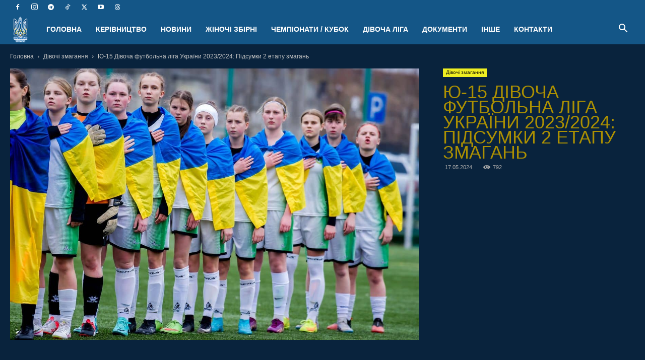

--- FILE ---
content_type: text/html; charset=UTF-8
request_url: https://womensfootball.com.ua/yu-15-divocha-futbolna-liga-ukrainy-2023-2024-pidsumky-2-etapu-zmagan/
body_size: 81161
content:
<!doctype html >
<!--[if IE 8]><html class="ie8" lang="en"> <![endif]-->
<!--[if IE 9]><html class="ie9" lang="en"> <![endif]-->
<!--[if gt IE 8]><!--><html lang="uk"> <!--<![endif]--><head><script data-no-optimize="1">var litespeed_docref=sessionStorage.getItem("litespeed_docref");litespeed_docref&&(Object.defineProperty(document,"referrer",{get:function(){return litespeed_docref}}),sessionStorage.removeItem("litespeed_docref"));</script> <title>Ю-15 Дівоча футбольна ліга України 2023/2024: Підсумки 2 етапу змагань | офіційний сайт жіночого футболу УАФ</title><meta charset="UTF-8" /><meta name="viewport" content="width=device-width, initial-scale=1.0"><link rel="pingback" href="https://womensfootball.com.ua/xmlrpc.php" /> <script data-cfasync="false" data-no-defer="1" data-no-minify="1" data-no-optimize="1">var ewww_webp_supported=!1;function check_webp_feature(A,e){var w;e=void 0!==e?e:function(){},ewww_webp_supported?e(ewww_webp_supported):((w=new Image).onload=function(){ewww_webp_supported=0<w.width&&0<w.height,e&&e(ewww_webp_supported)},w.onerror=function(){e&&e(!1)},w.src="data:image/webp;base64,"+{alpha:"UklGRkoAAABXRUJQVlA4WAoAAAAQAAAAAAAAAAAAQUxQSAwAAAARBxAR/Q9ERP8DAABWUDggGAAAABQBAJ0BKgEAAQAAAP4AAA3AAP7mtQAAAA=="}[A])}check_webp_feature("alpha");</script><script data-cfasync="false" data-no-defer="1" data-no-minify="1" data-no-optimize="1">var Arrive=function(c,w){"use strict";if(c.MutationObserver&&"undefined"!=typeof HTMLElement){var r,a=0,u=(r=HTMLElement.prototype.matches||HTMLElement.prototype.webkitMatchesSelector||HTMLElement.prototype.mozMatchesSelector||HTMLElement.prototype.msMatchesSelector,{matchesSelector:function(e,t){return e instanceof HTMLElement&&r.call(e,t)},addMethod:function(e,t,r){var a=e[t];e[t]=function(){return r.length==arguments.length?r.apply(this,arguments):"function"==typeof a?a.apply(this,arguments):void 0}},callCallbacks:function(e,t){t&&t.options.onceOnly&&1==t.firedElems.length&&(e=[e[0]]);for(var r,a=0;r=e[a];a++)r&&r.callback&&r.callback.call(r.elem,r.elem);t&&t.options.onceOnly&&1==t.firedElems.length&&t.me.unbindEventWithSelectorAndCallback.call(t.target,t.selector,t.callback)},checkChildNodesRecursively:function(e,t,r,a){for(var i,n=0;i=e[n];n++)r(i,t,a)&&a.push({callback:t.callback,elem:i}),0<i.childNodes.length&&u.checkChildNodesRecursively(i.childNodes,t,r,a)},mergeArrays:function(e,t){var r,a={};for(r in e)e.hasOwnProperty(r)&&(a[r]=e[r]);for(r in t)t.hasOwnProperty(r)&&(a[r]=t[r]);return a},toElementsArray:function(e){return e=void 0!==e&&("number"!=typeof e.length||e===c)?[e]:e}}),e=(l.prototype.addEvent=function(e,t,r,a){a={target:e,selector:t,options:r,callback:a,firedElems:[]};return this._beforeAdding&&this._beforeAdding(a),this._eventsBucket.push(a),a},l.prototype.removeEvent=function(e){for(var t,r=this._eventsBucket.length-1;t=this._eventsBucket[r];r--)e(t)&&(this._beforeRemoving&&this._beforeRemoving(t),(t=this._eventsBucket.splice(r,1))&&t.length&&(t[0].callback=null))},l.prototype.beforeAdding=function(e){this._beforeAdding=e},l.prototype.beforeRemoving=function(e){this._beforeRemoving=e},l),t=function(i,n){var o=new e,l=this,s={fireOnAttributesModification:!1};return o.beforeAdding(function(t){var e=t.target;e!==c.document&&e!==c||(e=document.getElementsByTagName("html")[0]);var r=new MutationObserver(function(e){n.call(this,e,t)}),a=i(t.options);r.observe(e,a),t.observer=r,t.me=l}),o.beforeRemoving(function(e){e.observer.disconnect()}),this.bindEvent=function(e,t,r){t=u.mergeArrays(s,t);for(var a=u.toElementsArray(this),i=0;i<a.length;i++)o.addEvent(a[i],e,t,r)},this.unbindEvent=function(){var r=u.toElementsArray(this);o.removeEvent(function(e){for(var t=0;t<r.length;t++)if(this===w||e.target===r[t])return!0;return!1})},this.unbindEventWithSelectorOrCallback=function(r){var a=u.toElementsArray(this),i=r,e="function"==typeof r?function(e){for(var t=0;t<a.length;t++)if((this===w||e.target===a[t])&&e.callback===i)return!0;return!1}:function(e){for(var t=0;t<a.length;t++)if((this===w||e.target===a[t])&&e.selector===r)return!0;return!1};o.removeEvent(e)},this.unbindEventWithSelectorAndCallback=function(r,a){var i=u.toElementsArray(this);o.removeEvent(function(e){for(var t=0;t<i.length;t++)if((this===w||e.target===i[t])&&e.selector===r&&e.callback===a)return!0;return!1})},this},i=new function(){var s={fireOnAttributesModification:!1,onceOnly:!1,existing:!1};function n(e,t,r){return!(!u.matchesSelector(e,t.selector)||(e._id===w&&(e._id=a++),-1!=t.firedElems.indexOf(e._id)))&&(t.firedElems.push(e._id),!0)}var c=(i=new t(function(e){var t={attributes:!1,childList:!0,subtree:!0};return e.fireOnAttributesModification&&(t.attributes=!0),t},function(e,i){e.forEach(function(e){var t=e.addedNodes,r=e.target,a=[];null!==t&&0<t.length?u.checkChildNodesRecursively(t,i,n,a):"attributes"===e.type&&n(r,i)&&a.push({callback:i.callback,elem:r}),u.callCallbacks(a,i)})})).bindEvent;return i.bindEvent=function(e,t,r){t=void 0===r?(r=t,s):u.mergeArrays(s,t);var a=u.toElementsArray(this);if(t.existing){for(var i=[],n=0;n<a.length;n++)for(var o=a[n].querySelectorAll(e),l=0;l<o.length;l++)i.push({callback:r,elem:o[l]});if(t.onceOnly&&i.length)return r.call(i[0].elem,i[0].elem);setTimeout(u.callCallbacks,1,i)}c.call(this,e,t,r)},i},o=new function(){var a={};function i(e,t){return u.matchesSelector(e,t.selector)}var n=(o=new t(function(){return{childList:!0,subtree:!0}},function(e,r){e.forEach(function(e){var t=e.removedNodes,e=[];null!==t&&0<t.length&&u.checkChildNodesRecursively(t,r,i,e),u.callCallbacks(e,r)})})).bindEvent;return o.bindEvent=function(e,t,r){t=void 0===r?(r=t,a):u.mergeArrays(a,t),n.call(this,e,t,r)},o};d(HTMLElement.prototype),d(NodeList.prototype),d(HTMLCollection.prototype),d(HTMLDocument.prototype),d(Window.prototype);var n={};return s(i,n,"unbindAllArrive"),s(o,n,"unbindAllLeave"),n}function l(){this._eventsBucket=[],this._beforeAdding=null,this._beforeRemoving=null}function s(e,t,r){u.addMethod(t,r,e.unbindEvent),u.addMethod(t,r,e.unbindEventWithSelectorOrCallback),u.addMethod(t,r,e.unbindEventWithSelectorAndCallback)}function d(e){e.arrive=i.bindEvent,s(i,e,"unbindArrive"),e.leave=o.bindEvent,s(o,e,"unbindLeave")}}(window,void 0),ewww_webp_supported=!1;function check_webp_feature(e,t){var r;ewww_webp_supported?t(ewww_webp_supported):((r=new Image).onload=function(){ewww_webp_supported=0<r.width&&0<r.height,t(ewww_webp_supported)},r.onerror=function(){t(!1)},r.src="data:image/webp;base64,"+{alpha:"UklGRkoAAABXRUJQVlA4WAoAAAAQAAAAAAAAAAAAQUxQSAwAAAARBxAR/Q9ERP8DAABWUDggGAAAABQBAJ0BKgEAAQAAAP4AAA3AAP7mtQAAAA==",animation:"UklGRlIAAABXRUJQVlA4WAoAAAASAAAAAAAAAAAAQU5JTQYAAAD/////AABBTk1GJgAAAAAAAAAAAAAAAAAAAGQAAABWUDhMDQAAAC8AAAAQBxAREYiI/gcA"}[e])}function ewwwLoadImages(e){if(e){for(var t=document.querySelectorAll(".batch-image img, .image-wrapper a, .ngg-pro-masonry-item a, .ngg-galleria-offscreen-seo-wrapper a"),r=0,a=t.length;r<a;r++)ewwwAttr(t[r],"data-src",t[r].getAttribute("data-webp")),ewwwAttr(t[r],"data-thumbnail",t[r].getAttribute("data-webp-thumbnail"));for(var i=document.querySelectorAll("div.woocommerce-product-gallery__image"),r=0,a=i.length;r<a;r++)ewwwAttr(i[r],"data-thumb",i[r].getAttribute("data-webp-thumb"))}for(var n=document.querySelectorAll("video"),r=0,a=n.length;r<a;r++)ewwwAttr(n[r],"poster",e?n[r].getAttribute("data-poster-webp"):n[r].getAttribute("data-poster-image"));for(var o,l=document.querySelectorAll("img.ewww_webp_lazy_load"),r=0,a=l.length;r<a;r++)e&&(ewwwAttr(l[r],"data-lazy-srcset",l[r].getAttribute("data-lazy-srcset-webp")),ewwwAttr(l[r],"data-srcset",l[r].getAttribute("data-srcset-webp")),ewwwAttr(l[r],"data-lazy-src",l[r].getAttribute("data-lazy-src-webp")),ewwwAttr(l[r],"data-src",l[r].getAttribute("data-src-webp")),ewwwAttr(l[r],"data-orig-file",l[r].getAttribute("data-webp-orig-file")),ewwwAttr(l[r],"data-medium-file",l[r].getAttribute("data-webp-medium-file")),ewwwAttr(l[r],"data-large-file",l[r].getAttribute("data-webp-large-file")),null!=(o=l[r].getAttribute("srcset"))&&!1!==o&&o.includes("R0lGOD")&&ewwwAttr(l[r],"src",l[r].getAttribute("data-lazy-src-webp"))),l[r].className=l[r].className.replace(/\bewww_webp_lazy_load\b/,"");for(var s=document.querySelectorAll(".ewww_webp"),r=0,a=s.length;r<a;r++)e?(ewwwAttr(s[r],"srcset",s[r].getAttribute("data-srcset-webp")),ewwwAttr(s[r],"src",s[r].getAttribute("data-src-webp")),ewwwAttr(s[r],"data-orig-file",s[r].getAttribute("data-webp-orig-file")),ewwwAttr(s[r],"data-medium-file",s[r].getAttribute("data-webp-medium-file")),ewwwAttr(s[r],"data-large-file",s[r].getAttribute("data-webp-large-file")),ewwwAttr(s[r],"data-large_image",s[r].getAttribute("data-webp-large_image")),ewwwAttr(s[r],"data-src",s[r].getAttribute("data-webp-src"))):(ewwwAttr(s[r],"srcset",s[r].getAttribute("data-srcset-img")),ewwwAttr(s[r],"src",s[r].getAttribute("data-src-img"))),s[r].className=s[r].className.replace(/\bewww_webp\b/,"ewww_webp_loaded");window.jQuery&&jQuery.fn.isotope&&jQuery.fn.imagesLoaded&&(jQuery(".fusion-posts-container-infinite").imagesLoaded(function(){jQuery(".fusion-posts-container-infinite").hasClass("isotope")&&jQuery(".fusion-posts-container-infinite").isotope()}),jQuery(".fusion-portfolio:not(.fusion-recent-works) .fusion-portfolio-wrapper").imagesLoaded(function(){jQuery(".fusion-portfolio:not(.fusion-recent-works) .fusion-portfolio-wrapper").isotope()}))}function ewwwWebPInit(e){ewwwLoadImages(e),ewwwNggLoadGalleries(e),document.arrive(".ewww_webp",function(){ewwwLoadImages(e)}),document.arrive(".ewww_webp_lazy_load",function(){ewwwLoadImages(e)}),document.arrive("videos",function(){ewwwLoadImages(e)}),"loading"==document.readyState?document.addEventListener("DOMContentLoaded",ewwwJSONParserInit):("undefined"!=typeof galleries&&ewwwNggParseGalleries(e),ewwwWooParseVariations(e))}function ewwwAttr(e,t,r){null!=r&&!1!==r&&e.setAttribute(t,r)}function ewwwJSONParserInit(){"undefined"!=typeof galleries&&check_webp_feature("alpha",ewwwNggParseGalleries),check_webp_feature("alpha",ewwwWooParseVariations)}function ewwwWooParseVariations(e){if(e)for(var t=document.querySelectorAll("form.variations_form"),r=0,a=t.length;r<a;r++){var i=t[r].getAttribute("data-product_variations"),n=!1;try{for(var o in i=JSON.parse(i))void 0!==i[o]&&void 0!==i[o].image&&(void 0!==i[o].image.src_webp&&(i[o].image.src=i[o].image.src_webp,n=!0),void 0!==i[o].image.srcset_webp&&(i[o].image.srcset=i[o].image.srcset_webp,n=!0),void 0!==i[o].image.full_src_webp&&(i[o].image.full_src=i[o].image.full_src_webp,n=!0),void 0!==i[o].image.gallery_thumbnail_src_webp&&(i[o].image.gallery_thumbnail_src=i[o].image.gallery_thumbnail_src_webp,n=!0),void 0!==i[o].image.thumb_src_webp&&(i[o].image.thumb_src=i[o].image.thumb_src_webp,n=!0));n&&ewwwAttr(t[r],"data-product_variations",JSON.stringify(i))}catch(e){}}}function ewwwNggParseGalleries(e){if(e)for(var t in galleries){var r=galleries[t];galleries[t].images_list=ewwwNggParseImageList(r.images_list)}}function ewwwNggLoadGalleries(e){e&&document.addEventListener("ngg.galleria.themeadded",function(e,t){window.ngg_galleria._create_backup=window.ngg_galleria.create,window.ngg_galleria.create=function(e,t){var r=$(e).data("id");return galleries["gallery_"+r].images_list=ewwwNggParseImageList(galleries["gallery_"+r].images_list),window.ngg_galleria._create_backup(e,t)}})}function ewwwNggParseImageList(e){for(var t in e){var r=e[t];if(void 0!==r["image-webp"]&&(e[t].image=r["image-webp"],delete e[t]["image-webp"]),void 0!==r["thumb-webp"]&&(e[t].thumb=r["thumb-webp"],delete e[t]["thumb-webp"]),void 0!==r.full_image_webp&&(e[t].full_image=r.full_image_webp,delete e[t].full_image_webp),void 0!==r.srcsets)for(var a in r.srcsets)nggSrcset=r.srcsets[a],void 0!==r.srcsets[a+"-webp"]&&(e[t].srcsets[a]=r.srcsets[a+"-webp"],delete e[t].srcsets[a+"-webp"]);if(void 0!==r.full_srcsets)for(var i in r.full_srcsets)nggFSrcset=r.full_srcsets[i],void 0!==r.full_srcsets[i+"-webp"]&&(e[t].full_srcsets[i]=r.full_srcsets[i+"-webp"],delete e[t].full_srcsets[i+"-webp"])}return e}check_webp_feature("alpha",ewwwWebPInit);</script><meta name='robots' content='index, follow, max-image-preview:large, max-snippet:-1, max-video-preview:-1' /><link rel="icon" type="image/png" href="http://womensfootball.com.ua/favicon.ico"><meta name="description" content="Жіночий футбол | Завершився другий груповий етап дівочої футбольної ліги України серед команд до 15 років | womensfootball.com.ua" /><link rel="canonical" href="https://womensfootball.com.ua/yu-15-divocha-futbolna-liga-ukrainy-2023-2024-pidsumky-2-etapu-zmagan/" /><meta property="og:locale" content="uk_UA" /><meta property="og:type" content="article" /><meta property="og:title" content="Ю-15 Дівоча футбольна ліга України 2023/2024: Підсумки 2 етапу змагань" /><meta property="og:description" content="Жіночий футбол | Завершився 6 тур, а разом з ним і другий груповий етап дівочої футбольної ліги України серед команд до 15 років. Вперше чемпіонат України проходить за | womensfootball.com.ua" /><meta property="og:url" content="https://womensfootball.com.ua/yu-15-divocha-futbolna-liga-ukrainy-2023-2024-pidsumky-2-etapu-zmagan/" /><meta property="og:site_name" content="ЖІНОЧИЙ ФУТБОЛ УКРАЇНИ УАФ" /><meta property="article:publisher" content="https://www.facebook.com/uafwomen" /><meta property="article:published_time" content="2024-05-17T12:04:59+00:00" /><meta property="article:modified_time" content="2024-05-17T12:07:58+00:00" /><meta property="og:image" content="https://womensfootball.com.ua/wp-content/uploads/2024/05/wu15_-championship.jpg" /><meta property="og:image:width" content="1200" /><meta property="og:image:height" content="798" /><meta property="og:image:type" content="image/jpeg" /><meta name="author" content="admin" /><meta name="twitter:card" content="summary_large_image" /><meta name="twitter:creator" content="@uafwomen" /><meta name="twitter:site" content="@uafwomen" /><meta name="twitter:label1" content="Написано" /><meta name="twitter:data1" content="admin" /> <script type="application/ld+json" class="yoast-schema-graph">{"@context":"https://schema.org","@graph":[{"@type":"Article","@id":"https://womensfootball.com.ua/yu-15-divocha-futbolna-liga-ukrainy-2023-2024-pidsumky-2-etapu-zmagan/#article","isPartOf":{"@id":"https://womensfootball.com.ua/yu-15-divocha-futbolna-liga-ukrainy-2023-2024-pidsumky-2-etapu-zmagan/"},"author":{"name":"admin","@id":"https://womensfootball.com.ua/#/schema/person/5181bb4158f32c363ceab6d67b4fd3e8"},"headline":"Ю-15 Дівоча футбольна ліга України 2023/2024: Підсумки 2 етапу змагань","datePublished":"2024-05-17T12:04:59+00:00","dateModified":"2024-05-17T12:07:58+00:00","mainEntityOfPage":{"@id":"https://womensfootball.com.ua/yu-15-divocha-futbolna-liga-ukrainy-2023-2024-pidsumky-2-etapu-zmagan/"},"wordCount":539,"publisher":{"@id":"https://womensfootball.com.ua/#organization"},"image":{"@id":"https://womensfootball.com.ua/yu-15-divocha-futbolna-liga-ukrainy-2023-2024-pidsumky-2-etapu-zmagan/#primaryimage"},"thumbnailUrl":"https://womensfootball.com.ua/wp-content/uploads/2024/05/wu15_-championship.jpg","keywords":["Ю-15"],"articleSection":["Дівочі змагання"],"inLanguage":"uk"},{"@type":"WebPage","@id":"https://womensfootball.com.ua/yu-15-divocha-futbolna-liga-ukrainy-2023-2024-pidsumky-2-etapu-zmagan/","url":"https://womensfootball.com.ua/yu-15-divocha-futbolna-liga-ukrainy-2023-2024-pidsumky-2-etapu-zmagan/","name":"Ю-15 Дівоча футбольна ліга України 2023/2024: Підсумки 2 етапу змагань | офіційний сайт жіночого футболу УАФ","isPartOf":{"@id":"https://womensfootball.com.ua/#website"},"primaryImageOfPage":{"@id":"https://womensfootball.com.ua/yu-15-divocha-futbolna-liga-ukrainy-2023-2024-pidsumky-2-etapu-zmagan/#primaryimage"},"image":{"@id":"https://womensfootball.com.ua/yu-15-divocha-futbolna-liga-ukrainy-2023-2024-pidsumky-2-etapu-zmagan/#primaryimage"},"thumbnailUrl":"https://womensfootball.com.ua/wp-content/uploads/2024/05/wu15_-championship.jpg","datePublished":"2024-05-17T12:04:59+00:00","dateModified":"2024-05-17T12:07:58+00:00","description":"Жіночий футбол | Завершився другий груповий етап дівочої футбольної ліги України серед команд до 15 років | womensfootball.com.ua","breadcrumb":{"@id":"https://womensfootball.com.ua/yu-15-divocha-futbolna-liga-ukrainy-2023-2024-pidsumky-2-etapu-zmagan/#breadcrumb"},"inLanguage":"uk","potentialAction":[{"@type":"ReadAction","target":["https://womensfootball.com.ua/yu-15-divocha-futbolna-liga-ukrainy-2023-2024-pidsumky-2-etapu-zmagan/"]}]},{"@type":"ImageObject","inLanguage":"uk","@id":"https://womensfootball.com.ua/yu-15-divocha-futbolna-liga-ukrainy-2023-2024-pidsumky-2-etapu-zmagan/#primaryimage","url":"https://womensfootball.com.ua/wp-content/uploads/2024/05/wu15_-championship.jpg","contentUrl":"https://womensfootball.com.ua/wp-content/uploads/2024/05/wu15_-championship.jpg","width":1200,"height":798,"caption":"Ю-15 Дівоча футбольна ліга України 2023/2024: Підсумки 2 етапу змагань"},{"@type":"BreadcrumbList","@id":"https://womensfootball.com.ua/yu-15-divocha-futbolna-liga-ukrainy-2023-2024-pidsumky-2-etapu-zmagan/#breadcrumb","itemListElement":[{"@type":"ListItem","position":1,"name":"Головна Сторінка","item":"https://womensfootball.com.ua/"},{"@type":"ListItem","position":2,"name":"Всі новини","item":"https://womensfootball.com.ua/blog/"},{"@type":"ListItem","position":3,"name":"Ю-15 Дівоча футбольна ліга України 2023/2024: Підсумки 2 етапу змагань"}]},{"@type":"WebSite","@id":"https://womensfootball.com.ua/#website","url":"https://womensfootball.com.ua/","name":"ЖІНОЧИЙ ФУТБОЛ УКРАЇНИ УАФ","description":"Новини жіночого футболу в Україні та світі","publisher":{"@id":"https://womensfootball.com.ua/#organization"},"potentialAction":[{"@type":"SearchAction","target":{"@type":"EntryPoint","urlTemplate":"https://womensfootball.com.ua/?s={search_term_string}"},"query-input":{"@type":"PropertyValueSpecification","valueRequired":true,"valueName":"search_term_string"}}],"inLanguage":"uk"},{"@type":"Organization","@id":"https://womensfootball.com.ua/#organization","name":"Відділ жіночого та дівочого футболу УАФ","alternateName":"Жіночий футбол УАФ","url":"https://womensfootball.com.ua/","logo":{"@type":"ImageObject","inLanguage":"uk","@id":"https://womensfootball.com.ua/#/schema/logo/image/","url":"https://womensfootball.com.ua/wp-content/uploads/2024/08/uaf_ukrainewomen_logo.png","contentUrl":"https://womensfootball.com.ua/wp-content/uploads/2024/08/uaf_ukrainewomen_logo.png","width":1596,"height":917,"caption":"Відділ жіночого та дівочого футболу УАФ"},"image":{"@id":"https://womensfootball.com.ua/#/schema/logo/image/"},"sameAs":["https://www.facebook.com/uafwomen","https://x.com/uafwomen","https://www.instagram.com/uafwomen/","https://goo.gl/VHFHfv","https://t.me/uafwomen"]},{"@type":"Person","@id":"https://womensfootball.com.ua/#/schema/person/5181bb4158f32c363ceab6d67b4fd3e8","name":"admin","image":{"@type":"ImageObject","inLanguage":"uk","@id":"https://womensfootball.com.ua/#/schema/person/image/","url":"https://secure.gravatar.com/avatar/b6cb520c8a76e2330efcf057c973111195fcdd23a09ff997fc49110015891cff?s=96&d=mm&r=g","contentUrl":"https://secure.gravatar.com/avatar/b6cb520c8a76e2330efcf057c973111195fcdd23a09ff997fc49110015891cff?s=96&d=mm&r=g","caption":"admin"}}]}</script> <link rel="alternate" type="application/rss+xml" title="ЖІНОЧИЙ ФУТБОЛ УКРАЇНИ УАФ &raquo; стрічка" href="https://womensfootball.com.ua/feed/" /><style id='wp-img-auto-sizes-contain-inline-css' type='text/css'>img:is([sizes=auto i],[sizes^="auto," i]){contain-intrinsic-size:3000px 1500px}
/*# sourceURL=wp-img-auto-sizes-contain-inline-css */</style><link data-optimized="2" rel="stylesheet" href="https://womensfootball.com.ua/wp-content/litespeed/css/d1345f3bc2155a3956bc6de13bfb60ab.css?ver=e084b" /><style id='global-styles-inline-css' type='text/css'>:root{--wp--preset--aspect-ratio--square: 1;--wp--preset--aspect-ratio--4-3: 4/3;--wp--preset--aspect-ratio--3-4: 3/4;--wp--preset--aspect-ratio--3-2: 3/2;--wp--preset--aspect-ratio--2-3: 2/3;--wp--preset--aspect-ratio--16-9: 16/9;--wp--preset--aspect-ratio--9-16: 9/16;--wp--preset--color--black: #000000;--wp--preset--color--cyan-bluish-gray: #abb8c3;--wp--preset--color--white: #ffffff;--wp--preset--color--pale-pink: #f78da7;--wp--preset--color--vivid-red: #cf2e2e;--wp--preset--color--luminous-vivid-orange: #ff6900;--wp--preset--color--luminous-vivid-amber: #fcb900;--wp--preset--color--light-green-cyan: #7bdcb5;--wp--preset--color--vivid-green-cyan: #00d084;--wp--preset--color--pale-cyan-blue: #8ed1fc;--wp--preset--color--vivid-cyan-blue: #0693e3;--wp--preset--color--vivid-purple: #9b51e0;--wp--preset--gradient--vivid-cyan-blue-to-vivid-purple: linear-gradient(135deg,rgb(6,147,227) 0%,rgb(155,81,224) 100%);--wp--preset--gradient--light-green-cyan-to-vivid-green-cyan: linear-gradient(135deg,rgb(122,220,180) 0%,rgb(0,208,130) 100%);--wp--preset--gradient--luminous-vivid-amber-to-luminous-vivid-orange: linear-gradient(135deg,rgb(252,185,0) 0%,rgb(255,105,0) 100%);--wp--preset--gradient--luminous-vivid-orange-to-vivid-red: linear-gradient(135deg,rgb(255,105,0) 0%,rgb(207,46,46) 100%);--wp--preset--gradient--very-light-gray-to-cyan-bluish-gray: linear-gradient(135deg,rgb(238,238,238) 0%,rgb(169,184,195) 100%);--wp--preset--gradient--cool-to-warm-spectrum: linear-gradient(135deg,rgb(74,234,220) 0%,rgb(151,120,209) 20%,rgb(207,42,186) 40%,rgb(238,44,130) 60%,rgb(251,105,98) 80%,rgb(254,248,76) 100%);--wp--preset--gradient--blush-light-purple: linear-gradient(135deg,rgb(255,206,236) 0%,rgb(152,150,240) 100%);--wp--preset--gradient--blush-bordeaux: linear-gradient(135deg,rgb(254,205,165) 0%,rgb(254,45,45) 50%,rgb(107,0,62) 100%);--wp--preset--gradient--luminous-dusk: linear-gradient(135deg,rgb(255,203,112) 0%,rgb(199,81,192) 50%,rgb(65,88,208) 100%);--wp--preset--gradient--pale-ocean: linear-gradient(135deg,rgb(255,245,203) 0%,rgb(182,227,212) 50%,rgb(51,167,181) 100%);--wp--preset--gradient--electric-grass: linear-gradient(135deg,rgb(202,248,128) 0%,rgb(113,206,126) 100%);--wp--preset--gradient--midnight: linear-gradient(135deg,rgb(2,3,129) 0%,rgb(40,116,252) 100%);--wp--preset--font-size--small: 11px;--wp--preset--font-size--medium: 20px;--wp--preset--font-size--large: 32px;--wp--preset--font-size--x-large: 42px;--wp--preset--font-size--regular: 15px;--wp--preset--font-size--larger: 50px;--wp--preset--spacing--20: 0.44rem;--wp--preset--spacing--30: 0.67rem;--wp--preset--spacing--40: 1rem;--wp--preset--spacing--50: 1.5rem;--wp--preset--spacing--60: 2.25rem;--wp--preset--spacing--70: 3.38rem;--wp--preset--spacing--80: 5.06rem;--wp--preset--shadow--natural: 6px 6px 9px rgba(0, 0, 0, 0.2);--wp--preset--shadow--deep: 12px 12px 50px rgba(0, 0, 0, 0.4);--wp--preset--shadow--sharp: 6px 6px 0px rgba(0, 0, 0, 0.2);--wp--preset--shadow--outlined: 6px 6px 0px -3px rgb(255, 255, 255), 6px 6px rgb(0, 0, 0);--wp--preset--shadow--crisp: 6px 6px 0px rgb(0, 0, 0);}:where(.is-layout-flex){gap: 0.5em;}:where(.is-layout-grid){gap: 0.5em;}body .is-layout-flex{display: flex;}.is-layout-flex{flex-wrap: wrap;align-items: center;}.is-layout-flex > :is(*, div){margin: 0;}body .is-layout-grid{display: grid;}.is-layout-grid > :is(*, div){margin: 0;}:where(.wp-block-columns.is-layout-flex){gap: 2em;}:where(.wp-block-columns.is-layout-grid){gap: 2em;}:where(.wp-block-post-template.is-layout-flex){gap: 1.25em;}:where(.wp-block-post-template.is-layout-grid){gap: 1.25em;}.has-black-color{color: var(--wp--preset--color--black) !important;}.has-cyan-bluish-gray-color{color: var(--wp--preset--color--cyan-bluish-gray) !important;}.has-white-color{color: var(--wp--preset--color--white) !important;}.has-pale-pink-color{color: var(--wp--preset--color--pale-pink) !important;}.has-vivid-red-color{color: var(--wp--preset--color--vivid-red) !important;}.has-luminous-vivid-orange-color{color: var(--wp--preset--color--luminous-vivid-orange) !important;}.has-luminous-vivid-amber-color{color: var(--wp--preset--color--luminous-vivid-amber) !important;}.has-light-green-cyan-color{color: var(--wp--preset--color--light-green-cyan) !important;}.has-vivid-green-cyan-color{color: var(--wp--preset--color--vivid-green-cyan) !important;}.has-pale-cyan-blue-color{color: var(--wp--preset--color--pale-cyan-blue) !important;}.has-vivid-cyan-blue-color{color: var(--wp--preset--color--vivid-cyan-blue) !important;}.has-vivid-purple-color{color: var(--wp--preset--color--vivid-purple) !important;}.has-black-background-color{background-color: var(--wp--preset--color--black) !important;}.has-cyan-bluish-gray-background-color{background-color: var(--wp--preset--color--cyan-bluish-gray) !important;}.has-white-background-color{background-color: var(--wp--preset--color--white) !important;}.has-pale-pink-background-color{background-color: var(--wp--preset--color--pale-pink) !important;}.has-vivid-red-background-color{background-color: var(--wp--preset--color--vivid-red) !important;}.has-luminous-vivid-orange-background-color{background-color: var(--wp--preset--color--luminous-vivid-orange) !important;}.has-luminous-vivid-amber-background-color{background-color: var(--wp--preset--color--luminous-vivid-amber) !important;}.has-light-green-cyan-background-color{background-color: var(--wp--preset--color--light-green-cyan) !important;}.has-vivid-green-cyan-background-color{background-color: var(--wp--preset--color--vivid-green-cyan) !important;}.has-pale-cyan-blue-background-color{background-color: var(--wp--preset--color--pale-cyan-blue) !important;}.has-vivid-cyan-blue-background-color{background-color: var(--wp--preset--color--vivid-cyan-blue) !important;}.has-vivid-purple-background-color{background-color: var(--wp--preset--color--vivid-purple) !important;}.has-black-border-color{border-color: var(--wp--preset--color--black) !important;}.has-cyan-bluish-gray-border-color{border-color: var(--wp--preset--color--cyan-bluish-gray) !important;}.has-white-border-color{border-color: var(--wp--preset--color--white) !important;}.has-pale-pink-border-color{border-color: var(--wp--preset--color--pale-pink) !important;}.has-vivid-red-border-color{border-color: var(--wp--preset--color--vivid-red) !important;}.has-luminous-vivid-orange-border-color{border-color: var(--wp--preset--color--luminous-vivid-orange) !important;}.has-luminous-vivid-amber-border-color{border-color: var(--wp--preset--color--luminous-vivid-amber) !important;}.has-light-green-cyan-border-color{border-color: var(--wp--preset--color--light-green-cyan) !important;}.has-vivid-green-cyan-border-color{border-color: var(--wp--preset--color--vivid-green-cyan) !important;}.has-pale-cyan-blue-border-color{border-color: var(--wp--preset--color--pale-cyan-blue) !important;}.has-vivid-cyan-blue-border-color{border-color: var(--wp--preset--color--vivid-cyan-blue) !important;}.has-vivid-purple-border-color{border-color: var(--wp--preset--color--vivid-purple) !important;}.has-vivid-cyan-blue-to-vivid-purple-gradient-background{background: var(--wp--preset--gradient--vivid-cyan-blue-to-vivid-purple) !important;}.has-light-green-cyan-to-vivid-green-cyan-gradient-background{background: var(--wp--preset--gradient--light-green-cyan-to-vivid-green-cyan) !important;}.has-luminous-vivid-amber-to-luminous-vivid-orange-gradient-background{background: var(--wp--preset--gradient--luminous-vivid-amber-to-luminous-vivid-orange) !important;}.has-luminous-vivid-orange-to-vivid-red-gradient-background{background: var(--wp--preset--gradient--luminous-vivid-orange-to-vivid-red) !important;}.has-very-light-gray-to-cyan-bluish-gray-gradient-background{background: var(--wp--preset--gradient--very-light-gray-to-cyan-bluish-gray) !important;}.has-cool-to-warm-spectrum-gradient-background{background: var(--wp--preset--gradient--cool-to-warm-spectrum) !important;}.has-blush-light-purple-gradient-background{background: var(--wp--preset--gradient--blush-light-purple) !important;}.has-blush-bordeaux-gradient-background{background: var(--wp--preset--gradient--blush-bordeaux) !important;}.has-luminous-dusk-gradient-background{background: var(--wp--preset--gradient--luminous-dusk) !important;}.has-pale-ocean-gradient-background{background: var(--wp--preset--gradient--pale-ocean) !important;}.has-electric-grass-gradient-background{background: var(--wp--preset--gradient--electric-grass) !important;}.has-midnight-gradient-background{background: var(--wp--preset--gradient--midnight) !important;}.has-small-font-size{font-size: var(--wp--preset--font-size--small) !important;}.has-medium-font-size{font-size: var(--wp--preset--font-size--medium) !important;}.has-large-font-size{font-size: var(--wp--preset--font-size--large) !important;}.has-x-large-font-size{font-size: var(--wp--preset--font-size--x-large) !important;}
/*# sourceURL=global-styles-inline-css */</style><style id='classic-theme-styles-inline-css' type='text/css'>/*! This file is auto-generated */
.wp-block-button__link{color:#fff;background-color:#32373c;border-radius:9999px;box-shadow:none;text-decoration:none;padding:calc(.667em + 2px) calc(1.333em + 2px);font-size:1.125em}.wp-block-file__button{background:#32373c;color:#fff;text-decoration:none}
/*# sourceURL=/wp-includes/css/classic-themes.min.css */</style><style id='anwpfl_styles-inline-css' type='text/css'>[fl-x-cloak] { display: none !important; } .anwpfl-not-ready {opacity: 0; transition: opacity 0.5s ease; visibility: hidden;} .anwpfl-ready .anwpfl-not-ready {opacity: 1; visibility: visible;} body:not(.anwpfl-ready) .anwpfl-not-ready-0 {display: none !important;}
/*# sourceURL=anwpfl_styles-inline-css */</style><style id='td-theme-inline-css' type='text/css'>@media (max-width:767px){.td-header-desktop-wrap{display:none}}@media (min-width:767px){.td-header-mobile-wrap{display:none}}</style> <script type="litespeed/javascript" data-src="https://womensfootball.com.ua/wp-includes/js/jquery/jquery.min.js?ver=3.7.1" id="jquery-core-js"></script> <link rel='shortlink' href='https://womensfootball.com.ua/?p=36942' /> <script type="litespeed/javascript">window.tdb_global_vars={"wpRestUrl":"https:\/\/womensfootball.com.ua\/wp-json\/","permalinkStructure":"\/%postname%\/"};window.tdb_p_autoload_vars={"isAjax":!1,"isAdminBarShowing":!1,"autoloadStatus":"off","origPostEditUrl":null}</script> <style id="tdb-global-colors">:root{--accent-color:#fff}</style> <script id="td-generated-header-js" type="litespeed/javascript">var tdBlocksArray=[];function tdBlock(){this.id='';this.block_type=1;this.atts='';this.td_column_number='';this.td_current_page=1;this.post_count=0;this.found_posts=0;this.max_num_pages=0;this.td_filter_value='';this.is_ajax_running=!1;this.td_user_action='';this.header_color='';this.ajax_pagination_infinite_stop=''}(function(){var htmlTag=document.getElementsByTagName("html")[0];if(navigator.userAgent.indexOf("MSIE 10.0")>-1){htmlTag.className+=' ie10'}
if(!!navigator.userAgent.match(/Trident.*rv\:11\./)){htmlTag.className+=' ie11'}
if(navigator.userAgent.indexOf("Edge")>-1){htmlTag.className+=' ieEdge'}
if(/(iPad|iPhone|iPod)/g.test(navigator.userAgent)){htmlTag.className+=' td-md-is-ios'}
var user_agent=navigator.userAgent.toLowerCase();if(user_agent.indexOf("android")>-1){htmlTag.className+=' td-md-is-android'}
if(-1!==navigator.userAgent.indexOf('Mac OS X')){htmlTag.className+=' td-md-is-os-x'}
if(/chrom(e|ium)/.test(navigator.userAgent.toLowerCase())){htmlTag.className+=' td-md-is-chrome'}
if(-1!==navigator.userAgent.indexOf('Firefox')){htmlTag.className+=' td-md-is-firefox'}
if(-1!==navigator.userAgent.indexOf('Safari')&&-1===navigator.userAgent.indexOf('Chrome')){htmlTag.className+=' td-md-is-safari'}
if(-1!==navigator.userAgent.indexOf('IEMobile')){htmlTag.className+=' td-md-is-iemobile'}})();var tdLocalCache={};(function(){"use strict";tdLocalCache={data:{},remove:function(resource_id){delete tdLocalCache.data[resource_id]},exist:function(resource_id){return tdLocalCache.data.hasOwnProperty(resource_id)&&tdLocalCache.data[resource_id]!==null},get:function(resource_id){return tdLocalCache.data[resource_id]},set:function(resource_id,cachedData){tdLocalCache.remove(resource_id);tdLocalCache.data[resource_id]=cachedData}}})();var td_viewport_interval_list=[{"limitBottom":767,"sidebarWidth":228},{"limitBottom":1018,"sidebarWidth":300},{"limitBottom":1140,"sidebarWidth":324}];var td_animation_stack_effect="type0";var tds_animation_stack=!0;var td_animation_stack_specific_selectors=".entry-thumb, img, .td-lazy-img";var td_animation_stack_general_selectors=".td-animation-stack img, .td-animation-stack .entry-thumb, .post img, .td-animation-stack .td-lazy-img";var tds_general_modal_image="yes";var tdc_is_installed="yes";var tdc_domain_active=!1;var td_ajax_url="https:\/\/womensfootball.com.ua\/wp-admin\/admin-ajax.php?td_theme_name=Newspaper&v=12.7.1";var td_get_template_directory_uri="https:\/\/womensfootball.com.ua\/wp-content\/plugins\/td-composer\/legacy\/common";var tds_snap_menu="";var tds_logo_on_sticky="";var tds_header_style="5";var td_please_wait="\u0431\u0443\u0434\u044c \u043b\u0430\u0441\u043a\u0430, \u0437\u0430\u0447\u0435\u043a\u0430\u0439\u0442\u0435 ...";var td_email_user_pass_incorrect="\u043a\u043e\u0440\u0438\u0441\u0442\u0443\u0432\u0430\u0447\u0430 \u0430\u0431\u043e \u043f\u0430\u0440\u043e\u043b\u044c \u043d\u0435\u043f\u0440\u0430\u0432\u0438\u043b\u044c\u043d\u0438\u0439!";var td_email_user_incorrect="\u0435\u043b\u0435\u043a\u0442\u0440\u043e\u043d\u043d\u043e\u044e \u043f\u043e\u0448\u0442\u043e\u044e \u0430\u0431\u043e \u0456\u043c'\u044f \u043a\u043e\u0440\u0438\u0441\u0442\u0443\u0432\u0430\u0447\u0430 \u043d\u0435\u043f\u0440\u0430\u0432\u0438\u043b\u044c\u043d\u043e!";var td_email_incorrect="E-mail \u043d\u0435\u043f\u0440\u0430\u0432\u0438\u043b\u044c\u043d\u043e!";var td_user_incorrect="Username incorrect!";var td_email_user_empty="Email or username empty!";var td_pass_empty="Pass empty!";var td_pass_pattern_incorrect="Invalid Pass Pattern!";var td_retype_pass_incorrect="Retyped Pass incorrect!";var tds_more_articles_on_post_enable="";var tds_more_articles_on_post_time_to_wait="";var tds_more_articles_on_post_pages_distance_from_top=0;var tds_captcha="";var tds_theme_color_site_wide="#145687";var tds_smart_sidebar="";var tdThemeName="Newspaper";var tdThemeNameWl="Newspaper";var td_magnific_popup_translation_tPrev="\u043f\u043e\u043f\u0435\u0440\u0435\u0434\u043d\u044f (\u043b\u0456\u0432\u043e\u0440\u0443\u0447 \u043a\u043b\u0430\u0432\u0456\u0448\u0443 \u0437\u0456 \u0441\u0442\u0440\u0456\u043b\u043a\u043e\u044e)";var td_magnific_popup_translation_tNext="\u041d\u0430\u0441\u0442\u0443\u043f\u043d\u0438\u0439 (\u0441\u0442\u0440\u0456\u043b\u043a\u0430 \u0432\u043f\u0440\u0430\u0432\u043e)";var td_magnific_popup_translation_tCounter="%curr% \u0437 %total%";var td_magnific_popup_translation_ajax_tError="\u043a\u043e\u043d\u0442\u0435\u043d\u0442 \u0437 %url% \u043d\u0435 \u043c\u043e\u0436\u0435 \u0431\u0443\u0442\u0438 \u0437\u0430\u0432\u0430\u043d\u0442\u0430\u0436\u0435\u043d\u0438\u0439.";var td_magnific_popup_translation_image_tError="\u0417\u043e\u0431\u0440\u0430\u0436\u0435\u043d\u043d\u044f #%curr% \u043d\u0435 \u043c\u043e\u0436\u0435 \u0431\u0443\u0442\u0438 \u0437\u0430\u0432\u0430\u043d\u0442\u0430\u0436\u0435\u043d\u0438\u0439.";var tdBlockNonce="e0df7cade2";var tdMobileMenu="enabled";var tdMobileSearch="enabled";var tdsDateFormat="l, F j, Y";var tdDateNamesI18n={"month_names":["\u0421\u0456\u0447\u0435\u043d\u044c","\u041b\u044e\u0442\u0438\u0439","\u0411\u0435\u0440\u0435\u0437\u0435\u043d\u044c","\u041a\u0432\u0456\u0442\u0435\u043d\u044c","\u0422\u0440\u0430\u0432\u0435\u043d\u044c","\u0427\u0435\u0440\u0432\u0435\u043d\u044c","\u041b\u0438\u043f\u0435\u043d\u044c","\u0421\u0435\u0440\u043f\u0435\u043d\u044c","\u0412\u0435\u0440\u0435\u0441\u0435\u043d\u044c","\u0416\u043e\u0432\u0442\u0435\u043d\u044c","\u041b\u0438\u0441\u0442\u043e\u043f\u0430\u0434","\u0413\u0440\u0443\u0434\u0435\u043d\u044c"],"month_names_short":["\u0421\u0456\u0447","\u041b\u044e\u0442","\u0411\u0435\u0440","\u041a\u0432\u0456","\u0422\u0440\u0430","\u0427\u0435\u0440","\u041b\u0438\u043f","\u0421\u0435\u0440","\u0412\u0435\u0440","\u0416\u043e\u0432","\u041b\u0438\u0441","\u0413\u0440\u0443"],"day_names":["\u041d\u0435\u0434\u0456\u043b\u044f","\u041f\u043e\u043d\u0435\u0434\u0456\u043b\u043e\u043a","\u0412\u0456\u0432\u0442\u043e\u0440\u043e\u043a","\u0421\u0435\u0440\u0435\u0434\u0430","\u0427\u0435\u0442\u0432\u0435\u0440","\u041f\u2019\u044f\u0442\u043d\u0438\u0446\u044f","\u0421\u0443\u0431\u043e\u0442\u0430"],"day_names_short":["\u041d\u0434","\u041f\u043d","\u0412\u0442","\u0421\u0440","\u0427\u0442","\u041f\u0442","\u0421\u0431"]};var tdb_modal_confirm="Save";var tdb_modal_cancel="Cancel";var tdb_modal_confirm_alt="Yes";var tdb_modal_cancel_alt="No";var td_deploy_mode="deploy";var td_ad_background_click_link="";var td_ad_background_click_target=""</script> <style>.sf-menu ul .menu-item a{font-size:14px}:root{--td_theme_color:#145687;--td_slider_text:rgba(20,86,135,0.7);--td_header_color:#145687;--td_text_header_color:#ffffff;--td_mobile_menu_color:#145687;--td_mobile_gradient_one_mob:#145687;--td_mobile_gradient_two_mob:rgba(0,0,0,0.6);--td_mobile_button_background_mob:#0a0a0a;--td_mobile_button_color_mob:#145687}.td-header-style-12 .td-header-menu-wrap-full,.td-header-style-12 .td-affix,.td-grid-style-1.td-hover-1 .td-big-grid-post:hover .td-post-category,.td-grid-style-5.td-hover-1 .td-big-grid-post:hover .td-post-category,.td_category_template_3 .td-current-sub-category,.td_category_template_8 .td-category-header .td-category a.td-current-sub-category,.td_category_template_4 .td-category-siblings .td-category a:hover,.td_block_big_grid_9.td-grid-style-1 .td-post-category,.td_block_big_grid_9.td-grid-style-5 .td-post-category,.td-grid-style-6.td-hover-1 .td-module-thumb:after,.tdm-menu-active-style5 .td-header-menu-wrap .sf-menu>.current-menu-item>a,.tdm-menu-active-style5 .td-header-menu-wrap .sf-menu>.current-menu-ancestor>a,.tdm-menu-active-style5 .td-header-menu-wrap .sf-menu>.current-category-ancestor>a,.tdm-menu-active-style5 .td-header-menu-wrap .sf-menu>li>a:hover,.tdm-menu-active-style5 .td-header-menu-wrap .sf-menu>.sfHover>a{background-color:#145687}.td_mega_menu_sub_cats .cur-sub-cat,.td-mega-span h3 a:hover,.td_mod_mega_menu:hover .entry-title a,.header-search-wrap .result-msg a:hover,.td-header-top-menu .td-drop-down-search .td_module_wrap:hover .entry-title a,.td-header-top-menu .td-icon-search:hover,.td-header-wrap .result-msg a:hover,.top-header-menu li a:hover,.top-header-menu .current-menu-item>a,.top-header-menu .current-menu-ancestor>a,.top-header-menu .current-category-ancestor>a,.td-social-icon-wrap>a:hover,.td-header-sp-top-widget .td-social-icon-wrap a:hover,.td_mod_related_posts:hover h3>a,.td-post-template-11 .td-related-title .td-related-left:hover,.td-post-template-11 .td-related-title .td-related-right:hover,.td-post-template-11 .td-related-title .td-cur-simple-item,.td-post-template-11 .td_block_related_posts .td-next-prev-wrap a:hover,.td-category-header .td-pulldown-category-filter-link:hover,.td-category-siblings .td-subcat-dropdown a:hover,.td-category-siblings .td-subcat-dropdown a.td-current-sub-category,.footer-text-wrap .footer-email-wrap a,.footer-social-wrap a:hover,.td_module_17 .td-read-more a:hover,.td_module_18 .td-read-more a:hover,.td_module_19 .td-post-author-name a:hover,.td-pulldown-syle-2 .td-subcat-dropdown:hover .td-subcat-more span,.td-pulldown-syle-2 .td-subcat-dropdown:hover .td-subcat-more i,.td-pulldown-syle-3 .td-subcat-dropdown:hover .td-subcat-more span,.td-pulldown-syle-3 .td-subcat-dropdown:hover .td-subcat-more i,.tdm-menu-active-style3 .tdm-header.td-header-wrap .sf-menu>.current-category-ancestor>a,.tdm-menu-active-style3 .tdm-header.td-header-wrap .sf-menu>.current-menu-ancestor>a,.tdm-menu-active-style3 .tdm-header.td-header-wrap .sf-menu>.current-menu-item>a,.tdm-menu-active-style3 .tdm-header.td-header-wrap .sf-menu>.sfHover>a,.tdm-menu-active-style3 .tdm-header.td-header-wrap .sf-menu>li>a:hover{color:#145687}.td-mega-menu-page .wpb_content_element ul li a:hover,.td-theme-wrap .td-aj-search-results .td_module_wrap:hover .entry-title a,.td-theme-wrap .header-search-wrap .result-msg a:hover{color:#145687!important}.td_category_template_8 .td-category-header .td-category a.td-current-sub-category,.td_category_template_4 .td-category-siblings .td-category a:hover,.tdm-menu-active-style4 .tdm-header .sf-menu>.current-menu-item>a,.tdm-menu-active-style4 .tdm-header .sf-menu>.current-menu-ancestor>a,.tdm-menu-active-style4 .tdm-header .sf-menu>.current-category-ancestor>a,.tdm-menu-active-style4 .tdm-header .sf-menu>li>a:hover,.tdm-menu-active-style4 .tdm-header .sf-menu>.sfHover>a{border-color:#145687}.td-header-wrap .td-header-top-menu-full,.td-header-wrap .top-header-menu .sub-menu,.tdm-header-style-1.td-header-wrap .td-header-top-menu-full,.tdm-header-style-1.td-header-wrap .top-header-menu .sub-menu,.tdm-header-style-2.td-header-wrap .td-header-top-menu-full,.tdm-header-style-2.td-header-wrap .top-header-menu .sub-menu,.tdm-header-style-3.td-header-wrap .td-header-top-menu-full,.tdm-header-style-3.td-header-wrap .top-header-menu .sub-menu{background-color:#145687}.td-header-style-8 .td-header-top-menu-full{background-color:transparent}.td-header-style-8 .td-header-top-menu-full .td-header-top-menu{background-color:#145687;padding-left:15px;padding-right:15px}.td-header-wrap .td-header-top-menu-full .td-header-top-menu,.td-header-wrap .td-header-top-menu-full{border-bottom:none}.td-header-top-menu,.td-header-top-menu a,.td-header-wrap .td-header-top-menu-full .td-header-top-menu,.td-header-wrap .td-header-top-menu-full a,.td-header-style-8 .td-header-top-menu,.td-header-style-8 .td-header-top-menu a,.td-header-top-menu .td-drop-down-search .entry-title a{color:#ffffff}.top-header-menu .current-menu-item>a,.top-header-menu .current-menu-ancestor>a,.top-header-menu .current-category-ancestor>a,.top-header-menu li a:hover,.td-header-sp-top-widget .td-icon-search:hover{color:#ffffff}.td-header-wrap .td-header-menu-wrap-full,.td-header-menu-wrap.td-affix,.td-header-style-3 .td-header-main-menu,.td-header-style-3 .td-affix .td-header-main-menu,.td-header-style-4 .td-header-main-menu,.td-header-style-4 .td-affix .td-header-main-menu,.td-header-style-8 .td-header-menu-wrap.td-affix,.td-header-style-8 .td-header-top-menu-full{background-color:#145687}.td-boxed-layout .td-header-style-3 .td-header-menu-wrap,.td-boxed-layout .td-header-style-4 .td-header-menu-wrap,.td-header-style-3 .td_stretch_content .td-header-menu-wrap,.td-header-style-4 .td_stretch_content .td-header-menu-wrap{background-color:#145687!important}@media (min-width:1019px){.td-header-style-1 .td-header-sp-recs,.td-header-style-1 .td-header-sp-logo{margin-bottom:28px}}@media (min-width:768px) and (max-width:1018px){.td-header-style-1 .td-header-sp-recs,.td-header-style-1 .td-header-sp-logo{margin-bottom:14px}}.td-header-style-7 .td-header-top-menu{border-bottom:none}.sf-menu>.current-menu-item>a:after,.sf-menu>.current-menu-ancestor>a:after,.sf-menu>.current-category-ancestor>a:after,.sf-menu>li:hover>a:after,.sf-menu>.sfHover>a:after,.td_block_mega_menu .td-next-prev-wrap a:hover,.td-mega-span .td-post-category:hover,.td-header-wrap .black-menu .sf-menu>li>a:hover,.td-header-wrap .black-menu .sf-menu>.current-menu-ancestor>a,.td-header-wrap .black-menu .sf-menu>.sfHover>a,.td-header-wrap .black-menu .sf-menu>.current-menu-item>a,.td-header-wrap .black-menu .sf-menu>.current-menu-ancestor>a,.td-header-wrap .black-menu .sf-menu>.current-category-ancestor>a,.tdm-menu-active-style5 .tdm-header .td-header-menu-wrap .sf-menu>.current-menu-item>a,.tdm-menu-active-style5 .tdm-header .td-header-menu-wrap .sf-menu>.current-menu-ancestor>a,.tdm-menu-active-style5 .tdm-header .td-header-menu-wrap .sf-menu>.current-category-ancestor>a,.tdm-menu-active-style5 .tdm-header .td-header-menu-wrap .sf-menu>li>a:hover,.tdm-menu-active-style5 .tdm-header .td-header-menu-wrap .sf-menu>.sfHover>a{background-color:#145687}.td_block_mega_menu .td-next-prev-wrap a:hover,.tdm-menu-active-style4 .tdm-header .sf-menu>.current-menu-item>a,.tdm-menu-active-style4 .tdm-header .sf-menu>.current-menu-ancestor>a,.tdm-menu-active-style4 .tdm-header .sf-menu>.current-category-ancestor>a,.tdm-menu-active-style4 .tdm-header .sf-menu>li>a:hover,.tdm-menu-active-style4 .tdm-header .sf-menu>.sfHover>a{border-color:#145687}.header-search-wrap .td-drop-down-search:before{border-color:transparent transparent #145687 transparent}.td_mega_menu_sub_cats .cur-sub-cat,.td_mod_mega_menu:hover .entry-title a,.td-theme-wrap .sf-menu ul .td-menu-item>a:hover,.td-theme-wrap .sf-menu ul .sfHover>a,.td-theme-wrap .sf-menu ul .current-menu-ancestor>a,.td-theme-wrap .sf-menu ul .current-category-ancestor>a,.td-theme-wrap .sf-menu ul .current-menu-item>a,.tdm-menu-active-style3 .tdm-header.td-header-wrap .sf-menu>.current-menu-item>a,.tdm-menu-active-style3 .tdm-header.td-header-wrap .sf-menu>.current-menu-ancestor>a,.tdm-menu-active-style3 .tdm-header.td-header-wrap .sf-menu>.current-category-ancestor>a,.tdm-menu-active-style3 .tdm-header.td-header-wrap .sf-menu>li>a:hover,.tdm-menu-active-style3 .tdm-header.td-header-wrap .sf-menu>.sfHover>a{color:#145687}.td-header-wrap .td-header-menu-wrap .sf-menu>li>a,.td-header-wrap .td-header-menu-social .td-social-icon-wrap a,.td-header-style-4 .td-header-menu-social .td-social-icon-wrap i,.td-header-style-5 .td-header-menu-social .td-social-icon-wrap i,.td-header-style-6 .td-header-menu-social .td-social-icon-wrap i,.td-header-style-12 .td-header-menu-social .td-social-icon-wrap i,.td-header-wrap .header-search-wrap #td-header-search-button .td-icon-search{color:#ffffff}.td-header-wrap .td-header-menu-social+.td-search-wrapper #td-header-search-button:before{background-color:#ffffff}.sf-menu ul .td-menu-item a{font-size:14px}.td-header-menu-wrap.td-affix,.td-header-style-3 .td-affix .td-header-main-menu,.td-header-style-4 .td-affix .td-header-main-menu,.td-header-style-8 .td-header-menu-wrap.td-affix{background-color:#145687}.td-affix .sf-menu>.current-menu-item>a:after,.td-affix .sf-menu>.current-menu-ancestor>a:after,.td-affix .sf-menu>.current-category-ancestor>a:after,.td-affix .sf-menu>li:hover>a:after,.td-affix .sf-menu>.sfHover>a:after,.td-header-wrap .td-affix .black-menu .sf-menu>li>a:hover,.td-header-wrap .td-affix .black-menu .sf-menu>.current-menu-ancestor>a,.td-header-wrap .td-affix .black-menu .sf-menu>.sfHover>a,.td-affix .header-search-wrap .td-drop-down-search:after,.td-affix .header-search-wrap .td-drop-down-search .btn:hover,.td-header-wrap .td-affix .black-menu .sf-menu>.current-menu-item>a,.td-header-wrap .td-affix .black-menu .sf-menu>.current-menu-ancestor>a,.td-header-wrap .td-affix .black-menu .sf-menu>.current-category-ancestor>a,.tdm-menu-active-style5 .tdm-header .td-header-menu-wrap.td-affix .sf-menu>.current-menu-item>a,.tdm-menu-active-style5 .tdm-header .td-header-menu-wrap.td-affix .sf-menu>.current-menu-ancestor>a,.tdm-menu-active-style5 .tdm-header .td-header-menu-wrap.td-affix .sf-menu>.current-category-ancestor>a,.tdm-menu-active-style5 .tdm-header .td-header-menu-wrap.td-affix .sf-menu>li>a:hover,.tdm-menu-active-style5 .tdm-header .td-header-menu-wrap.td-affix .sf-menu>.sfHover>a{background-color:#145687}.td-affix .header-search-wrap .td-drop-down-search:before{border-color:transparent transparent #145687 transparent}.tdm-menu-active-style4 .tdm-header .td-affix .sf-menu>.current-menu-item>a,.tdm-menu-active-style4 .tdm-header .td-affix .sf-menu>.current-menu-ancestor>a,.tdm-menu-active-style4 .tdm-header .td-affix .sf-menu>.current-category-ancestor>a,.tdm-menu-active-style4 .tdm-header .td-affix .sf-menu>li>a:hover,.tdm-menu-active-style4 .tdm-header .td-affix .sf-menu>.sfHover>a{border-color:#145687}.td-theme-wrap .td-affix .sf-menu ul .td-menu-item>a:hover,.td-theme-wrap .td-affix .sf-menu ul .sfHover>a,.td-theme-wrap .td-affix .sf-menu ul .current-menu-ancestor>a,.td-theme-wrap .td-affix .sf-menu ul .current-category-ancestor>a,.td-theme-wrap .td-affix .sf-menu ul .current-menu-item>a,.tdm-menu-active-style3 .tdm-header .td-affix .sf-menu>.current-menu-item>a,.tdm-menu-active-style3 .tdm-header .td-affix .sf-menu>.current-menu-ancestor>a,.tdm-menu-active-style3 .tdm-header .td-affix .sf-menu>.current-category-ancestor>a,.tdm-menu-active-style3 .tdm-header .td-affix .sf-menu>li>a:hover,.tdm-menu-active-style3 .tdm-header .td-affix .sf-menu>.sfHover>a{color:#145687}.td-header-wrap .td-header-menu-wrap.td-affix .sf-menu>li>a,.td-header-wrap .td-affix .td-header-menu-social .td-social-icon-wrap a,.td-header-style-4 .td-affix .td-header-menu-social .td-social-icon-wrap i,.td-header-style-5 .td-affix .td-header-menu-social .td-social-icon-wrap i,.td-header-style-6 .td-affix .td-header-menu-social .td-social-icon-wrap i,.td-header-style-12 .td-affix .td-header-menu-social .td-social-icon-wrap i,.td-header-wrap .td-affix .header-search-wrap .td-icon-search{color:rgba(255,255,255,0.01)}.td-header-wrap .td-affix .td-header-menu-social+.td-search-wrapper #td-header-search-button:before{background-color:rgba(255,255,255,0.01)}.td-theme-wrap .td-mega-span h3 a{color:#ffffff}.td-theme-wrap .header-search-wrap .td-drop-down-search .btn{background-color:#dd3333}.td-banner-wrap-full,.td-header-style-11 .td-logo-wrap-full{background-color:#145687}.td-header-style-11 .td-logo-wrap-full{border-bottom:0}@media (min-width:1019px){.td-header-style-2 .td-header-sp-recs,.td-header-style-5 .td-a-rec-id-header>div,.td-header-style-5 .td-g-rec-id-header>.adsbygoogle,.td-header-style-6 .td-a-rec-id-header>div,.td-header-style-6 .td-g-rec-id-header>.adsbygoogle,.td-header-style-7 .td-a-rec-id-header>div,.td-header-style-7 .td-g-rec-id-header>.adsbygoogle,.td-header-style-8 .td-a-rec-id-header>div,.td-header-style-8 .td-g-rec-id-header>.adsbygoogle,.td-header-style-12 .td-a-rec-id-header>div,.td-header-style-12 .td-g-rec-id-header>.adsbygoogle{margin-bottom:24px!important}}@media (min-width:768px) and (max-width:1018px){.td-header-style-2 .td-header-sp-recs,.td-header-style-5 .td-a-rec-id-header>div,.td-header-style-5 .td-g-rec-id-header>.adsbygoogle,.td-header-style-6 .td-a-rec-id-header>div,.td-header-style-6 .td-g-rec-id-header>.adsbygoogle,.td-header-style-7 .td-a-rec-id-header>div,.td-header-style-7 .td-g-rec-id-header>.adsbygoogle,.td-header-style-8 .td-a-rec-id-header>div,.td-header-style-8 .td-g-rec-id-header>.adsbygoogle,.td-header-style-12 .td-a-rec-id-header>div,.td-header-style-12 .td-g-rec-id-header>.adsbygoogle{margin-bottom:14px!important}}.td-header-wrap .td-logo-text-container .td-logo-text{color:#ffffff}.td-theme-wrap .sf-menu .td-normal-menu .sub-menu{background-color:#1e73be}.td-theme-wrap .sf-menu .td-normal-menu .sub-menu .td-menu-item>a{color:#ffffff}.td-theme-wrap .sf-menu .td-normal-menu .td-menu-item>a:hover,.td-theme-wrap .sf-menu .td-normal-menu .sfHover>a,.td-theme-wrap .sf-menu .td-normal-menu .current-menu-ancestor>a,.td-theme-wrap .sf-menu .td-normal-menu .current-category-ancestor>a,.td-theme-wrap .sf-menu .td-normal-menu .current-menu-item>a{background-color:#eeee22}.td-theme-wrap .sf-menu .td-normal-menu .td-menu-item>a:hover,.td-theme-wrap .sf-menu .td-normal-menu .sfHover>a,.td-theme-wrap .sf-menu .td-normal-menu .current-menu-ancestor>a,.td-theme-wrap .sf-menu .td-normal-menu .current-category-ancestor>a,.td-theme-wrap .sf-menu .td-normal-menu .current-menu-item>a{color:#1e73be}.td-header-bg:before{background-image:url('https://womensfootball.com.ua/wp-content/uploads/2025/11/adidas-uaf-women.jpg')}.td-header-bg:before{background-size:100% auto}.td-header-bg:before{background-position:center center}.post .td-post-header .entry-title{color:#145687}.td_module_15 .entry-title a{color:#145687}.block-title>span,.block-title>a,.widgettitle,body .td-trending-now-title,.wpb_tabs li a,.vc_tta-container .vc_tta-color-grey.vc_tta-tabs-position-top.vc_tta-style-classic .vc_tta-tabs-container .vc_tta-tab>a,.td-theme-wrap .td-related-title a,.woocommerce div.product .woocommerce-tabs ul.tabs li a,.woocommerce .product .products h2:not(.woocommerce-loop-product__title),.td-theme-wrap .td-block-title{font-weight:bold;text-transform:uppercase}.td_module_14 .td-module-title{font-weight:bold;text-transform:uppercase}.td-post-template-default .td-post-header .entry-title{font-family:"Helvetica Neue",Helvetica,Arial,sans-serif;font-weight:bold;text-transform:uppercase}.sf-menu ul .menu-item a{font-size:14px}:root{--td_theme_color:#145687;--td_slider_text:rgba(20,86,135,0.7);--td_header_color:#145687;--td_text_header_color:#ffffff;--td_mobile_menu_color:#145687;--td_mobile_gradient_one_mob:#145687;--td_mobile_gradient_two_mob:rgba(0,0,0,0.6);--td_mobile_button_background_mob:#0a0a0a;--td_mobile_button_color_mob:#145687}.td-header-style-12 .td-header-menu-wrap-full,.td-header-style-12 .td-affix,.td-grid-style-1.td-hover-1 .td-big-grid-post:hover .td-post-category,.td-grid-style-5.td-hover-1 .td-big-grid-post:hover .td-post-category,.td_category_template_3 .td-current-sub-category,.td_category_template_8 .td-category-header .td-category a.td-current-sub-category,.td_category_template_4 .td-category-siblings .td-category a:hover,.td_block_big_grid_9.td-grid-style-1 .td-post-category,.td_block_big_grid_9.td-grid-style-5 .td-post-category,.td-grid-style-6.td-hover-1 .td-module-thumb:after,.tdm-menu-active-style5 .td-header-menu-wrap .sf-menu>.current-menu-item>a,.tdm-menu-active-style5 .td-header-menu-wrap .sf-menu>.current-menu-ancestor>a,.tdm-menu-active-style5 .td-header-menu-wrap .sf-menu>.current-category-ancestor>a,.tdm-menu-active-style5 .td-header-menu-wrap .sf-menu>li>a:hover,.tdm-menu-active-style5 .td-header-menu-wrap .sf-menu>.sfHover>a{background-color:#145687}.td_mega_menu_sub_cats .cur-sub-cat,.td-mega-span h3 a:hover,.td_mod_mega_menu:hover .entry-title a,.header-search-wrap .result-msg a:hover,.td-header-top-menu .td-drop-down-search .td_module_wrap:hover .entry-title a,.td-header-top-menu .td-icon-search:hover,.td-header-wrap .result-msg a:hover,.top-header-menu li a:hover,.top-header-menu .current-menu-item>a,.top-header-menu .current-menu-ancestor>a,.top-header-menu .current-category-ancestor>a,.td-social-icon-wrap>a:hover,.td-header-sp-top-widget .td-social-icon-wrap a:hover,.td_mod_related_posts:hover h3>a,.td-post-template-11 .td-related-title .td-related-left:hover,.td-post-template-11 .td-related-title .td-related-right:hover,.td-post-template-11 .td-related-title .td-cur-simple-item,.td-post-template-11 .td_block_related_posts .td-next-prev-wrap a:hover,.td-category-header .td-pulldown-category-filter-link:hover,.td-category-siblings .td-subcat-dropdown a:hover,.td-category-siblings .td-subcat-dropdown a.td-current-sub-category,.footer-text-wrap .footer-email-wrap a,.footer-social-wrap a:hover,.td_module_17 .td-read-more a:hover,.td_module_18 .td-read-more a:hover,.td_module_19 .td-post-author-name a:hover,.td-pulldown-syle-2 .td-subcat-dropdown:hover .td-subcat-more span,.td-pulldown-syle-2 .td-subcat-dropdown:hover .td-subcat-more i,.td-pulldown-syle-3 .td-subcat-dropdown:hover .td-subcat-more span,.td-pulldown-syle-3 .td-subcat-dropdown:hover .td-subcat-more i,.tdm-menu-active-style3 .tdm-header.td-header-wrap .sf-menu>.current-category-ancestor>a,.tdm-menu-active-style3 .tdm-header.td-header-wrap .sf-menu>.current-menu-ancestor>a,.tdm-menu-active-style3 .tdm-header.td-header-wrap .sf-menu>.current-menu-item>a,.tdm-menu-active-style3 .tdm-header.td-header-wrap .sf-menu>.sfHover>a,.tdm-menu-active-style3 .tdm-header.td-header-wrap .sf-menu>li>a:hover{color:#145687}.td-mega-menu-page .wpb_content_element ul li a:hover,.td-theme-wrap .td-aj-search-results .td_module_wrap:hover .entry-title a,.td-theme-wrap .header-search-wrap .result-msg a:hover{color:#145687!important}.td_category_template_8 .td-category-header .td-category a.td-current-sub-category,.td_category_template_4 .td-category-siblings .td-category a:hover,.tdm-menu-active-style4 .tdm-header .sf-menu>.current-menu-item>a,.tdm-menu-active-style4 .tdm-header .sf-menu>.current-menu-ancestor>a,.tdm-menu-active-style4 .tdm-header .sf-menu>.current-category-ancestor>a,.tdm-menu-active-style4 .tdm-header .sf-menu>li>a:hover,.tdm-menu-active-style4 .tdm-header .sf-menu>.sfHover>a{border-color:#145687}.td-header-wrap .td-header-top-menu-full,.td-header-wrap .top-header-menu .sub-menu,.tdm-header-style-1.td-header-wrap .td-header-top-menu-full,.tdm-header-style-1.td-header-wrap .top-header-menu .sub-menu,.tdm-header-style-2.td-header-wrap .td-header-top-menu-full,.tdm-header-style-2.td-header-wrap .top-header-menu .sub-menu,.tdm-header-style-3.td-header-wrap .td-header-top-menu-full,.tdm-header-style-3.td-header-wrap .top-header-menu .sub-menu{background-color:#145687}.td-header-style-8 .td-header-top-menu-full{background-color:transparent}.td-header-style-8 .td-header-top-menu-full .td-header-top-menu{background-color:#145687;padding-left:15px;padding-right:15px}.td-header-wrap .td-header-top-menu-full .td-header-top-menu,.td-header-wrap .td-header-top-menu-full{border-bottom:none}.td-header-top-menu,.td-header-top-menu a,.td-header-wrap .td-header-top-menu-full .td-header-top-menu,.td-header-wrap .td-header-top-menu-full a,.td-header-style-8 .td-header-top-menu,.td-header-style-8 .td-header-top-menu a,.td-header-top-menu .td-drop-down-search .entry-title a{color:#ffffff}.top-header-menu .current-menu-item>a,.top-header-menu .current-menu-ancestor>a,.top-header-menu .current-category-ancestor>a,.top-header-menu li a:hover,.td-header-sp-top-widget .td-icon-search:hover{color:#ffffff}.td-header-wrap .td-header-menu-wrap-full,.td-header-menu-wrap.td-affix,.td-header-style-3 .td-header-main-menu,.td-header-style-3 .td-affix .td-header-main-menu,.td-header-style-4 .td-header-main-menu,.td-header-style-4 .td-affix .td-header-main-menu,.td-header-style-8 .td-header-menu-wrap.td-affix,.td-header-style-8 .td-header-top-menu-full{background-color:#145687}.td-boxed-layout .td-header-style-3 .td-header-menu-wrap,.td-boxed-layout .td-header-style-4 .td-header-menu-wrap,.td-header-style-3 .td_stretch_content .td-header-menu-wrap,.td-header-style-4 .td_stretch_content .td-header-menu-wrap{background-color:#145687!important}@media (min-width:1019px){.td-header-style-1 .td-header-sp-recs,.td-header-style-1 .td-header-sp-logo{margin-bottom:28px}}@media (min-width:768px) and (max-width:1018px){.td-header-style-1 .td-header-sp-recs,.td-header-style-1 .td-header-sp-logo{margin-bottom:14px}}.td-header-style-7 .td-header-top-menu{border-bottom:none}.sf-menu>.current-menu-item>a:after,.sf-menu>.current-menu-ancestor>a:after,.sf-menu>.current-category-ancestor>a:after,.sf-menu>li:hover>a:after,.sf-menu>.sfHover>a:after,.td_block_mega_menu .td-next-prev-wrap a:hover,.td-mega-span .td-post-category:hover,.td-header-wrap .black-menu .sf-menu>li>a:hover,.td-header-wrap .black-menu .sf-menu>.current-menu-ancestor>a,.td-header-wrap .black-menu .sf-menu>.sfHover>a,.td-header-wrap .black-menu .sf-menu>.current-menu-item>a,.td-header-wrap .black-menu .sf-menu>.current-menu-ancestor>a,.td-header-wrap .black-menu .sf-menu>.current-category-ancestor>a,.tdm-menu-active-style5 .tdm-header .td-header-menu-wrap .sf-menu>.current-menu-item>a,.tdm-menu-active-style5 .tdm-header .td-header-menu-wrap .sf-menu>.current-menu-ancestor>a,.tdm-menu-active-style5 .tdm-header .td-header-menu-wrap .sf-menu>.current-category-ancestor>a,.tdm-menu-active-style5 .tdm-header .td-header-menu-wrap .sf-menu>li>a:hover,.tdm-menu-active-style5 .tdm-header .td-header-menu-wrap .sf-menu>.sfHover>a{background-color:#145687}.td_block_mega_menu .td-next-prev-wrap a:hover,.tdm-menu-active-style4 .tdm-header .sf-menu>.current-menu-item>a,.tdm-menu-active-style4 .tdm-header .sf-menu>.current-menu-ancestor>a,.tdm-menu-active-style4 .tdm-header .sf-menu>.current-category-ancestor>a,.tdm-menu-active-style4 .tdm-header .sf-menu>li>a:hover,.tdm-menu-active-style4 .tdm-header .sf-menu>.sfHover>a{border-color:#145687}.header-search-wrap .td-drop-down-search:before{border-color:transparent transparent #145687 transparent}.td_mega_menu_sub_cats .cur-sub-cat,.td_mod_mega_menu:hover .entry-title a,.td-theme-wrap .sf-menu ul .td-menu-item>a:hover,.td-theme-wrap .sf-menu ul .sfHover>a,.td-theme-wrap .sf-menu ul .current-menu-ancestor>a,.td-theme-wrap .sf-menu ul .current-category-ancestor>a,.td-theme-wrap .sf-menu ul .current-menu-item>a,.tdm-menu-active-style3 .tdm-header.td-header-wrap .sf-menu>.current-menu-item>a,.tdm-menu-active-style3 .tdm-header.td-header-wrap .sf-menu>.current-menu-ancestor>a,.tdm-menu-active-style3 .tdm-header.td-header-wrap .sf-menu>.current-category-ancestor>a,.tdm-menu-active-style3 .tdm-header.td-header-wrap .sf-menu>li>a:hover,.tdm-menu-active-style3 .tdm-header.td-header-wrap .sf-menu>.sfHover>a{color:#145687}.td-header-wrap .td-header-menu-wrap .sf-menu>li>a,.td-header-wrap .td-header-menu-social .td-social-icon-wrap a,.td-header-style-4 .td-header-menu-social .td-social-icon-wrap i,.td-header-style-5 .td-header-menu-social .td-social-icon-wrap i,.td-header-style-6 .td-header-menu-social .td-social-icon-wrap i,.td-header-style-12 .td-header-menu-social .td-social-icon-wrap i,.td-header-wrap .header-search-wrap #td-header-search-button .td-icon-search{color:#ffffff}.td-header-wrap .td-header-menu-social+.td-search-wrapper #td-header-search-button:before{background-color:#ffffff}.sf-menu ul .td-menu-item a{font-size:14px}.td-header-menu-wrap.td-affix,.td-header-style-3 .td-affix .td-header-main-menu,.td-header-style-4 .td-affix .td-header-main-menu,.td-header-style-8 .td-header-menu-wrap.td-affix{background-color:#145687}.td-affix .sf-menu>.current-menu-item>a:after,.td-affix .sf-menu>.current-menu-ancestor>a:after,.td-affix .sf-menu>.current-category-ancestor>a:after,.td-affix .sf-menu>li:hover>a:after,.td-affix .sf-menu>.sfHover>a:after,.td-header-wrap .td-affix .black-menu .sf-menu>li>a:hover,.td-header-wrap .td-affix .black-menu .sf-menu>.current-menu-ancestor>a,.td-header-wrap .td-affix .black-menu .sf-menu>.sfHover>a,.td-affix .header-search-wrap .td-drop-down-search:after,.td-affix .header-search-wrap .td-drop-down-search .btn:hover,.td-header-wrap .td-affix .black-menu .sf-menu>.current-menu-item>a,.td-header-wrap .td-affix .black-menu .sf-menu>.current-menu-ancestor>a,.td-header-wrap .td-affix .black-menu .sf-menu>.current-category-ancestor>a,.tdm-menu-active-style5 .tdm-header .td-header-menu-wrap.td-affix .sf-menu>.current-menu-item>a,.tdm-menu-active-style5 .tdm-header .td-header-menu-wrap.td-affix .sf-menu>.current-menu-ancestor>a,.tdm-menu-active-style5 .tdm-header .td-header-menu-wrap.td-affix .sf-menu>.current-category-ancestor>a,.tdm-menu-active-style5 .tdm-header .td-header-menu-wrap.td-affix .sf-menu>li>a:hover,.tdm-menu-active-style5 .tdm-header .td-header-menu-wrap.td-affix .sf-menu>.sfHover>a{background-color:#145687}.td-affix .header-search-wrap .td-drop-down-search:before{border-color:transparent transparent #145687 transparent}.tdm-menu-active-style4 .tdm-header .td-affix .sf-menu>.current-menu-item>a,.tdm-menu-active-style4 .tdm-header .td-affix .sf-menu>.current-menu-ancestor>a,.tdm-menu-active-style4 .tdm-header .td-affix .sf-menu>.current-category-ancestor>a,.tdm-menu-active-style4 .tdm-header .td-affix .sf-menu>li>a:hover,.tdm-menu-active-style4 .tdm-header .td-affix .sf-menu>.sfHover>a{border-color:#145687}.td-theme-wrap .td-affix .sf-menu ul .td-menu-item>a:hover,.td-theme-wrap .td-affix .sf-menu ul .sfHover>a,.td-theme-wrap .td-affix .sf-menu ul .current-menu-ancestor>a,.td-theme-wrap .td-affix .sf-menu ul .current-category-ancestor>a,.td-theme-wrap .td-affix .sf-menu ul .current-menu-item>a,.tdm-menu-active-style3 .tdm-header .td-affix .sf-menu>.current-menu-item>a,.tdm-menu-active-style3 .tdm-header .td-affix .sf-menu>.current-menu-ancestor>a,.tdm-menu-active-style3 .tdm-header .td-affix .sf-menu>.current-category-ancestor>a,.tdm-menu-active-style3 .tdm-header .td-affix .sf-menu>li>a:hover,.tdm-menu-active-style3 .tdm-header .td-affix .sf-menu>.sfHover>a{color:#145687}.td-header-wrap .td-header-menu-wrap.td-affix .sf-menu>li>a,.td-header-wrap .td-affix .td-header-menu-social .td-social-icon-wrap a,.td-header-style-4 .td-affix .td-header-menu-social .td-social-icon-wrap i,.td-header-style-5 .td-affix .td-header-menu-social .td-social-icon-wrap i,.td-header-style-6 .td-affix .td-header-menu-social .td-social-icon-wrap i,.td-header-style-12 .td-affix .td-header-menu-social .td-social-icon-wrap i,.td-header-wrap .td-affix .header-search-wrap .td-icon-search{color:rgba(255,255,255,0.01)}.td-header-wrap .td-affix .td-header-menu-social+.td-search-wrapper #td-header-search-button:before{background-color:rgba(255,255,255,0.01)}.td-theme-wrap .td-mega-span h3 a{color:#ffffff}.td-theme-wrap .header-search-wrap .td-drop-down-search .btn{background-color:#dd3333}.td-banner-wrap-full,.td-header-style-11 .td-logo-wrap-full{background-color:#145687}.td-header-style-11 .td-logo-wrap-full{border-bottom:0}@media (min-width:1019px){.td-header-style-2 .td-header-sp-recs,.td-header-style-5 .td-a-rec-id-header>div,.td-header-style-5 .td-g-rec-id-header>.adsbygoogle,.td-header-style-6 .td-a-rec-id-header>div,.td-header-style-6 .td-g-rec-id-header>.adsbygoogle,.td-header-style-7 .td-a-rec-id-header>div,.td-header-style-7 .td-g-rec-id-header>.adsbygoogle,.td-header-style-8 .td-a-rec-id-header>div,.td-header-style-8 .td-g-rec-id-header>.adsbygoogle,.td-header-style-12 .td-a-rec-id-header>div,.td-header-style-12 .td-g-rec-id-header>.adsbygoogle{margin-bottom:24px!important}}@media (min-width:768px) and (max-width:1018px){.td-header-style-2 .td-header-sp-recs,.td-header-style-5 .td-a-rec-id-header>div,.td-header-style-5 .td-g-rec-id-header>.adsbygoogle,.td-header-style-6 .td-a-rec-id-header>div,.td-header-style-6 .td-g-rec-id-header>.adsbygoogle,.td-header-style-7 .td-a-rec-id-header>div,.td-header-style-7 .td-g-rec-id-header>.adsbygoogle,.td-header-style-8 .td-a-rec-id-header>div,.td-header-style-8 .td-g-rec-id-header>.adsbygoogle,.td-header-style-12 .td-a-rec-id-header>div,.td-header-style-12 .td-g-rec-id-header>.adsbygoogle{margin-bottom:14px!important}}.td-header-wrap .td-logo-text-container .td-logo-text{color:#ffffff}.td-theme-wrap .sf-menu .td-normal-menu .sub-menu{background-color:#1e73be}.td-theme-wrap .sf-menu .td-normal-menu .sub-menu .td-menu-item>a{color:#ffffff}.td-theme-wrap .sf-menu .td-normal-menu .td-menu-item>a:hover,.td-theme-wrap .sf-menu .td-normal-menu .sfHover>a,.td-theme-wrap .sf-menu .td-normal-menu .current-menu-ancestor>a,.td-theme-wrap .sf-menu .td-normal-menu .current-category-ancestor>a,.td-theme-wrap .sf-menu .td-normal-menu .current-menu-item>a{background-color:#eeee22}.td-theme-wrap .sf-menu .td-normal-menu .td-menu-item>a:hover,.td-theme-wrap .sf-menu .td-normal-menu .sfHover>a,.td-theme-wrap .sf-menu .td-normal-menu .current-menu-ancestor>a,.td-theme-wrap .sf-menu .td-normal-menu .current-category-ancestor>a,.td-theme-wrap .sf-menu .td-normal-menu .current-menu-item>a{color:#1e73be}.td-header-bg:before{background-image:url('https://womensfootball.com.ua/wp-content/uploads/2025/11/adidas-uaf-women.jpg')}.td-header-bg:before{background-size:100% auto}.td-header-bg:before{background-position:center center}.post .td-post-header .entry-title{color:#145687}.td_module_15 .entry-title a{color:#145687}.block-title>span,.block-title>a,.widgettitle,body .td-trending-now-title,.wpb_tabs li a,.vc_tta-container .vc_tta-color-grey.vc_tta-tabs-position-top.vc_tta-style-classic .vc_tta-tabs-container .vc_tta-tab>a,.td-theme-wrap .td-related-title a,.woocommerce div.product .woocommerce-tabs ul.tabs li a,.woocommerce .product .products h2:not(.woocommerce-loop-product__title),.td-theme-wrap .td-block-title{font-weight:bold;text-transform:uppercase}.td_module_14 .td-module-title{font-weight:bold;text-transform:uppercase}.td-post-template-default .td-post-header .entry-title{font-family:"Helvetica Neue",Helvetica,Arial,sans-serif;font-weight:bold;text-transform:uppercase}</style><meta name="google-site-verification" content="DL3qypmns6IKHEPALVUDO5_-ZD25IDuAlLljwRwypfQ" /> <script type="application/ld+json">{
        "@context": "https://schema.org",
        "@type": "BreadcrumbList",
        "itemListElement": [
            {
                "@type": "ListItem",
                "position": 1,
                "item": {
                    "@type": "WebSite",
                    "@id": "https://womensfootball.com.ua/",
                    "name": "Головна"
                }
            },
            {
                "@type": "ListItem",
                "position": 2,
                    "item": {
                    "@type": "WebPage",
                    "@id": "https://womensfootball.com.ua/category/divochi_zmagannja/",
                    "name": "Дівочі змагання"
                }
            }
            ,{
                "@type": "ListItem",
                "position": 3,
                    "item": {
                    "@type": "WebPage",
                    "@id": "https://womensfootball.com.ua/yu-15-divocha-futbolna-liga-ukrainy-2023-2024-pidsumky-2-etapu-zmagan/",
                    "name": "Ю-15 Дівоча футбольна ліга України 2023/2024: Підсумки 2 етапу змагань"                                
                }
            }    
        ]
    }</script> <link rel="icon" href="https://womensfootball.com.ua/wp-content/uploads/2020/05/cropped-cropped-wf-2-32x32.png" sizes="32x32" /><link rel="icon" href="https://womensfootball.com.ua/wp-content/uploads/2020/05/cropped-cropped-wf-2-192x192.png" sizes="192x192" /><link rel="apple-touch-icon" href="https://womensfootball.com.ua/wp-content/uploads/2020/05/cropped-cropped-wf-2-180x180.png" /><meta name="msapplication-TileImage" content="https://womensfootball.com.ua/wp-content/uploads/2020/05/cropped-cropped-wf-2-270x270.png" /><style>.tdm-btn-style1{background-color:#145687}.tdm-btn-style2:before{border-color:#145687}.tdm-btn-style2{color:#145687}.tdm-btn-style3{-webkit-box-shadow:0 2px 16px #145687;-moz-box-shadow:0 2px 16px #145687;box-shadow:0 2px 16px #145687}.tdm-btn-style3:hover{-webkit-box-shadow:0 4px 26px #145687;-moz-box-shadow:0 4px 26px #145687;box-shadow:0 4px 26px #145687}</style><style id="tdw-css-placeholder">.td-post-content img{display:-webkit-inline-box}.td_block_template_14 .td-block-title{margin-bottom:10px;background-color:#145687}.td-video-template-bg{background-color:#09233d}.post .td-post-header .entry-title{color:#ac9002;text-transform:uppercase;font-size:36px}.anwp-h-120{height:165px}</style></head><body class="wp-singular post-template-default single single-post postid-36942 single-format-standard wp-theme-Newspaper td-standard-pack fl-match-list-custom-btn theme--Newspaper yu-15-divocha-futbolna-liga-ukrainy-2023-2024-pidsumky-2-etapu-zmagan global-block-template-14 single_template_11 td-animation-stack-type0 td-full-layout" itemscope="itemscope" itemtype="https://schema.org/WebPage"><div class="td-scroll-up" data-style="style1"><i class="td-icon-menu-up"></i></div><div class="td-menu-background" style="visibility:hidden"></div><div id="td-mobile-nav" style="visibility:hidden"><div class="td-mobile-container"><div class="td-menu-socials-wrap"><div class="td-menu-socials">
<span class="td-social-icon-wrap">
<a target="_blank" href="https://www.facebook.com/uafwomen/" title="Facebook">
<i class="td-icon-font td-icon-facebook"></i>
<span style="display: none">Facebook</span>
</a>
</span>
<span class="td-social-icon-wrap">
<a target="_blank" href="https://instagram.com/uafwomen" title="Instagram">
<i class="td-icon-font td-icon-instagram"></i>
<span style="display: none">Instagram</span>
</a>
</span>
<span class="td-social-icon-wrap">
<a target="_blank" href="https://t.me/uafwomen" title="Telegram">
<i class="td-icon-font td-icon-telegram"></i>
<span style="display: none">Telegram</span>
</a>
</span>
<span class="td-social-icon-wrap">
<a target="_blank" href="https://www.tiktok.com/@uafwomen" title="TikTok">
<i class="td-icon-font td-icon-tiktok"></i>
<span style="display: none">TikTok</span>
</a>
</span>
<span class="td-social-icon-wrap">
<a target="_blank" href="https://twitter.com/uafwomen" title="Twitter">
<i class="td-icon-font td-icon-twitter"></i>
<span style="display: none">Twitter</span>
</a>
</span>
<span class="td-social-icon-wrap">
<a target="_blank" href="https://www.youtube.com/@uafwomen" title="Youtube">
<i class="td-icon-font td-icon-youtube"></i>
<span style="display: none">Youtube</span>
</a>
</span>
<span class="td-social-icon-wrap">
<a target="_blank" href="https://www.threads.net/@uafwomen" title="Threads">
<i class="td-icon-font td-icon-threads"></i>
<span style="display: none">Threads</span>
</a>
</span></div><div class="td-mobile-close">
<span><i class="td-icon-close-mobile"></i></span></div></div><div class="td-mobile-content"><div class="menu-main-menu-items-container"><ul id="menu-main-menu-items" class="td-mobile-main-menu"><li id="menu-item-33605" class="menu-item menu-item-type-custom menu-item-object-custom menu-item-home menu-item-first menu-item-33605"><a href="http://womensfootball.com.ua">ГОЛОВНА</a></li><li id="menu-item-201" class="menu-item menu-item-type-custom menu-item-object-custom menu-item-has-children menu-item-201"><a href="//womensfootball.com.ua/category/novini_asociaciji/">КЕРІВНИЦТВО<i class="td-icon-menu-right td-element-after"></i></a><ul class="sub-menu"><li id="menu-item-39058" class="menu-item menu-item-type-post_type menu-item-object-post menu-item-39058"><a href="https://womensfootball.com.ua/anastasiya-klipachenko-golova-komitetu-zhinochogo-ta-divochogo-futbolu-uaf/">Голова Комітету</a></li><li id="menu-item-203" class="menu-item menu-item-type-custom menu-item-object-custom menu-item-203"><a href="//womensfootball.com.ua/zatverdzheno-novyi-sklad-komitetu-zhinochogo-ta-divochogo-futbolu-uaf/">Комітет жіночого футболу УАФ</a></li><li id="menu-item-35475" class="menu-item menu-item-type-custom menu-item-object-custom menu-item-35475"><a href="http://womensfootball.com.ua/tag/kzhf/">Засідання КЖФ</a></li><li id="menu-item-39539" class="menu-item menu-item-type-taxonomy menu-item-object-category menu-item-39539"><a href="https://womensfootball.com.ua/category/novini_asociaciji/">Новини Комітету / УАФ</a></li></ul></li><li id="menu-item-681" class="menu-item menu-item-type-custom menu-item-object-custom menu-item-has-children menu-item-681"><a href="//womensfootball.com.ua/blog">НОВИНИ<i class="td-icon-menu-right td-element-after"></i></a><ul class="sub-menu"><li id="menu-item-440" class="menu-item menu-item-type-taxonomy menu-item-object-category menu-item-440"><a href="https://womensfootball.com.ua/category/novini_asociaciji/">Новини Комітету / УАФ</a></li><li id="menu-item-441" class="menu-item menu-item-type-taxonomy menu-item-object-category menu-item-441"><a href="https://womensfootball.com.ua/category/vishha_liga/">Вища ліга</a></li><li id="menu-item-443" class="menu-item menu-item-type-taxonomy menu-item-object-category menu-item-443"><a href="https://womensfootball.com.ua/category/persha_liga/">Перша ліга</a></li><li id="menu-item-444" class="menu-item menu-item-type-taxonomy menu-item-object-category menu-item-444"><a href="https://womensfootball.com.ua/category/kubok_ukrajini/">Кубок України</a></li><li id="menu-item-445" class="menu-item menu-item-type-taxonomy menu-item-object-category current-post-ancestor current-menu-parent current-post-parent menu-item-445"><a href="https://womensfootball.com.ua/category/divochi_zmagannja/">Дівочі змагання</a></li><li id="menu-item-446" class="menu-item menu-item-type-taxonomy menu-item-object-category menu-item-446"><a href="https://womensfootball.com.ua/category/zhinochi-zbirni-ukrainy/nacionalna_zbirna/">Жіноча національна збірна</a></li><li id="menu-item-447" class="menu-item menu-item-type-taxonomy menu-item-object-category menu-item-447"><a href="https://womensfootball.com.ua/category/zhinochi-zbirni-ukrainy/zbirna_wu_21_studentska/">Збірна WU-21 / Студентська</a></li><li id="menu-item-448" class="menu-item menu-item-type-taxonomy menu-item-object-category menu-item-448"><a href="https://womensfootball.com.ua/category/zhinochi-zbirni-ukrainy/molodizhna_zbirna_wu_19/">Збірна WU-19/18</a></li><li id="menu-item-449" class="menu-item menu-item-type-taxonomy menu-item-object-category menu-item-449"><a href="https://womensfootball.com.ua/category/zhinochi-zbirni-ukrainy/divocha_zbirna_wu_17/">Збірна WU-17/16</a></li><li id="menu-item-450" class="menu-item menu-item-type-taxonomy menu-item-object-category menu-item-450"><a href="https://womensfootball.com.ua/category/zhinochi-zbirni-ukrainy/divocha_zbirna_wu_15/">Збірна WU-15</a></li><li id="menu-item-451" class="menu-item menu-item-type-taxonomy menu-item-object-category menu-item-451"><a href="https://womensfootball.com.ua/category/zhinochi-zbirni-ukrainy/zbirna_vorotariv/">Збірна воротарів</a></li><li id="menu-item-442" class="menu-item menu-item-type-taxonomy menu-item-object-category menu-item-442"><a href="https://womensfootball.com.ua/category/zimovi_zmagannja/">Зимові змагання</a></li><li id="menu-item-452" class="menu-item menu-item-type-taxonomy menu-item-object-category menu-item-452"><a href="https://womensfootball.com.ua/category/zhinochij_futbol_v_regionakh/">Жіночий футбол в регіонах</a></li><li id="menu-item-453" class="menu-item menu-item-type-taxonomy menu-item-object-category menu-item-453"><a href="https://womensfootball.com.ua/category/svitovi_novini/">Світові новини</a></li><li id="menu-item-454" class="menu-item menu-item-type-taxonomy menu-item-object-category menu-item-454"><a href="https://womensfootball.com.ua/category/ukrajinski_legionerki_nashi_za_kordonom/">Українські легіонерки</a></li><li id="menu-item-456" class="menu-item menu-item-type-taxonomy menu-item-object-category menu-item-456"><a href="https://womensfootball.com.ua/category/uefa_womenschampionsleague/">Ліга Чемпіонів УЄФА</a></li><li id="menu-item-39623" class="menu-item menu-item-type-taxonomy menu-item-object-category menu-item-39623"><a href="https://womensfootball.com.ua/category/womens-europa-cup/">Кубок Європи УЄФА</a></li><li id="menu-item-457" class="menu-item menu-item-type-taxonomy menu-item-object-category menu-item-457"><a href="https://womensfootball.com.ua/category/studentskij_futbol/">Студентський футбол</a></li><li id="menu-item-455" class="menu-item menu-item-type-taxonomy menu-item-object-category menu-item-455"><a href="https://womensfootball.com.ua/category/pljazhnij_futbol/">Пляжний футбол</a></li></ul></li><li id="menu-item-60" class="menu-item menu-item-type-custom menu-item-object-custom menu-item-has-children menu-item-60"><a href="//womensfootball.com.ua/category/zhinochi-zbirni-ukrainy/">ЖІНОЧІ ЗБІРНІ<i class="td-icon-menu-right td-element-after"></i></a><ul class="sub-menu"><li id="menu-item-61" class="menu-item menu-item-type-custom menu-item-object-custom menu-item-has-children menu-item-61"><a href="//womensfootball.com.ua/category/nacionalna_zbirna/">НАЦІОНАЛЬНА ЖІНОЧА ЗБІРНА УКРАЇНИ &#8220;А&#8221;<i class="td-icon-menu-right td-element-after"></i></a><ul class="sub-menu"><li id="menu-item-763" class="menu-item menu-item-type-custom menu-item-object-custom menu-item-763"><a href="//womensfootball.com.ua/category/nacionalna_zbirna/">Новини</a></li><li id="menu-item-764" class="menu-item menu-item-type-custom menu-item-object-custom menu-item-764"><a href="//womensfootball.com.ua/club/nacionalna-zhinocha-zbirna-ukrayiny/">Склад національної збірної</a></li><li id="menu-item-13575" class="menu-item menu-item-type-custom menu-item-object-custom menu-item-13575"><a href="//womensfootball.com.ua/competition/zbirna-ukrayiny/">Матчі національної збірної</a></li><li id="menu-item-35210" class="menu-item menu-item-type-custom menu-item-object-custom menu-item-35210"><a href="http://womensfootball.com.ua/?p=35132&#038;preview=true">Тренери національної збірної</a></li><li id="menu-item-25449" class="menu-item menu-item-type-custom menu-item-object-custom menu-item-25449"><a href="//womensfootball.com.ua/tag/fifa-ranking/">Рейтинг ФІФА</a></li><li id="menu-item-36892" class="menu-item menu-item-type-custom menu-item-object-custom menu-item-36892"><a href="http://womensfootball.com.ua/myzbirna-v-poshukakh-istoriyi-1993-2005-rokiv/">В ПОШУКАХ ІСТОРІЇ</a></li></ul></li><li id="menu-item-755" class="menu-item menu-item-type-custom menu-item-object-custom menu-item-has-children menu-item-755"><a href="//womensfootball.com.ua/category/molodizhna_zbirna_wu_19/">МОЛОДІЖНА ЖІНОЧА ЗБІРНА УКРАЇНИ WU-19/18<i class="td-icon-menu-right td-element-after"></i></a><ul class="sub-menu"><li id="menu-item-760" class="menu-item menu-item-type-custom menu-item-object-custom menu-item-760"><a href="//womensfootball.com.ua/category/molodizhna_zbirna_wu_19/">Новини</a></li><li id="menu-item-10516" class="menu-item menu-item-type-custom menu-item-object-custom menu-item-10516"><a href="//womensfootball.com.ua/club/ukrayina-wu19/">Склад команди. Збірна WU-19</a></li><li id="menu-item-13576" class="menu-item menu-item-type-custom menu-item-object-custom menu-item-13576"><a href="//womensfootball.com.ua/competition/zbirna-ukrayiny-wu19/">Матчі збірної WU-19 (оновлюється)</a></li></ul></li><li id="menu-item-756" class="menu-item menu-item-type-custom menu-item-object-custom menu-item-has-children menu-item-756"><a href="//womensfootball.com.ua/category/divocha_zbirna_wu_17/">ДІВОЧА ЗБІРНА УКРАЇНИ WU-17/16<i class="td-icon-menu-right td-element-after"></i></a><ul class="sub-menu"><li id="menu-item-761" class="menu-item menu-item-type-custom menu-item-object-custom menu-item-761"><a href="//womensfootball.com.ua/category/divocha_zbirna_wu_17/">Новини</a></li><li id="menu-item-10564" class="menu-item menu-item-type-custom menu-item-object-custom menu-item-10564"><a href="//womensfootball.com.ua/club/ukrayina-wu17/">Склад команди. Збірна WU-17</a></li><li id="menu-item-13577" class="menu-item menu-item-type-custom menu-item-object-custom menu-item-13577"><a href="//womensfootball.com.ua/competition/zbirna-ukrayiny-wu17/">Матчі збірної WU-17 (оновлюється)</a></li></ul></li><li id="menu-item-757" class="menu-item menu-item-type-custom menu-item-object-custom menu-item-has-children menu-item-757"><a href="//womensfootball.com.ua/category/divocha_zbirna_wu_15/">ДІВОЧА ЗБІРНА УКРАЇНИ WU-15<i class="td-icon-menu-right td-element-after"></i></a><ul class="sub-menu"><li id="menu-item-759" class="menu-item menu-item-type-custom menu-item-object-custom menu-item-759"><a href="//womensfootball.com.ua/category/divocha_zbirna_wu_15/">Новини</a></li><li id="menu-item-14325" class="menu-item menu-item-type-custom menu-item-object-custom menu-item-14325"><a href="//womensfootball.com.ua/club/ukrayina-wu15/">Склад команди. Збірна WU-15</a></li><li id="menu-item-14350" class="menu-item menu-item-type-custom menu-item-object-custom menu-item-14350"><a href="//womensfootball.com.ua/competition/zbirna-ukrayiny-wu15/">Матчі збірної WU-15</a></li></ul></li><li id="menu-item-758" class="menu-item menu-item-type-custom menu-item-object-custom menu-item-has-children menu-item-758"><a href="//womensfootball.com.ua/category/zbirna_vorotariv/">ЗБІРНА ВОРОТАРІВ<i class="td-icon-menu-right td-element-after"></i></a><ul class="sub-menu"><li id="menu-item-762" class="menu-item menu-item-type-custom menu-item-object-custom menu-item-762"><a href="//womensfootball.com.ua/category/zbirna_vorotariv/">Новини</a></li></ul></li></ul></li><li id="menu-item-462" class="menu-item menu-item-type-custom menu-item-object-custom menu-item-has-children menu-item-462"><a href="//womensfootball.com.ua/competition/">ЧЕМПІОНАТИ / КУБОК<i class="td-icon-menu-right td-element-after"></i></a><ul class="sub-menu"><li id="menu-item-62" class="menu-item menu-item-type-custom menu-item-object-custom menu-item-has-children menu-item-62"><a href="//womensfootball.com.ua/category/vishha_liga/">ЧУ. ВИЩА ЛІГА<i class="td-icon-menu-right td-element-after"></i></a><ul class="sub-menu"><li id="menu-item-8561" class="menu-item menu-item-type-taxonomy menu-item-object-category menu-item-8561"><a href="https://womensfootball.com.ua/category/vishha_liga/">Новини</a></li><li id="menu-item-8570" class="menu-item menu-item-type-custom menu-item-object-custom menu-item-has-children menu-item-8570"><a href="//womensfootball.com.ua/tag/kalendar-vl/">Календар. Таблиця. Бомбардири<i class="td-icon-menu-right td-element-after"></i></a><ul class="sub-menu"><li id="menu-item-42008" class="menu-item menu-item-type-post_type menu-item-object-anwp_competition menu-item-42008"><a href="https://womensfootball.com.ua/competition/vyshcha-liga-25-26/">Вища ліга 2025-2026</a></li><li id="menu-item-37980" class="menu-item menu-item-type-post_type menu-item-object-anwp_competition menu-item-37980"><a href="https://womensfootball.com.ua/competition/vyshcha-liga-24-25/">Вища ліга 2024-2025</a></li><li id="menu-item-31622" class="menu-item menu-item-type-post_type menu-item-object-anwp_competition menu-item-31622"><a href="https://womensfootball.com.ua/competition/vyshcha-liga-23-24/">Вища ліга 2023-2024</a></li><li id="menu-item-24971" class="menu-item menu-item-type-post_type menu-item-object-anwp_competition menu-item-24971"><a href="https://womensfootball.com.ua/competition/vyshcha-liga-22-23/">Вища ліга  2022-2023</a></li><li id="menu-item-20259" class="menu-item menu-item-type-custom menu-item-object-custom menu-item-20259"><a href="http://womensfootball.com.ua/competition/vyshcha-liga-21-22/">Вища ліга 2021-2022</a></li><li id="menu-item-11523" class="menu-item menu-item-type-custom menu-item-object-custom menu-item-11523"><a href="http://womensfootball.com.ua/competition/vyshcha-liga-20-21/">Вища ліга 2020-2021</a></li><li id="menu-item-8577" class="menu-item menu-item-type-custom menu-item-object-custom menu-item-8577"><a href="//womensfootball.com.ua/competition/chempionat-ukrayiny-vyshcha-liga-19-20/">Вища ліга 2019-2020</a></li><li id="menu-item-8576" class="menu-item menu-item-type-custom menu-item-object-custom menu-item-8576"><a href="//womensfootball.com.ua/competition/chempionat-ukrayiny-vyshcha-liga-18-19/">Вища ліга 2018-2019</a></li><li id="menu-item-8571" class="menu-item menu-item-type-custom menu-item-object-custom menu-item-8571"><a href="//womensfootball.com.ua/kalendar-matchiv-chempionatu-ukrayiny-z-futbolu-sered-zhinochykh-komand-vyshcha-liga-sezonu-2017-2018-r-r/">Вища ліга 2017-2018</a></li><li id="menu-item-8641" class="menu-item menu-item-type-custom menu-item-object-custom menu-item-8641"><a href="//womensfootball.com.ua/chempionat-ukrayiny-vyshcha-liga-2017-turnirna-tablycya/">Турнірна таблиця 2017</a></li><li id="menu-item-10803" class="menu-item menu-item-type-post_type menu-item-object-post menu-item-10803"><a href="https://womensfootball.com.ua/retrospektyva-1993-rik-kyyivska-arena-kynula-vyklyk-dynamivkam/">Ретроспектива. 1993</a></li><li id="menu-item-10693" class="menu-item menu-item-type-post_type menu-item-object-post menu-item-10693"><a href="https://womensfootball.com.ua/retrospektyva-1992-rik-dynamo-kyyiv-pershyj-chempion-ukrayiny-sered-zhinok/">Ретроспектива. 1992</a></li></ul></li><li id="menu-item-8566" class="menu-item menu-item-type-custom menu-item-object-custom menu-item-8566"><a href="//womensfootball.com.ua/chempionat-ukrayiny-vyshcha-liga-istoriya-chempioniv-vid-dynamo-do-zhytlobud/">Історія. Чемпіони та призери</a></li></ul></li><li id="menu-item-8556" class="menu-item menu-item-type-taxonomy menu-item-object-category menu-item-has-children menu-item-8556"><a href="https://womensfootball.com.ua/category/persha_liga/">ЧУ. ПЕРША ЛІГА<i class="td-icon-menu-right td-element-after"></i></a><ul class="sub-menu"><li id="menu-item-8564" class="menu-item menu-item-type-taxonomy menu-item-object-category menu-item-8564"><a href="https://womensfootball.com.ua/category/persha_liga/">Новини</a></li><li id="menu-item-8593" class="menu-item menu-item-type-custom menu-item-object-custom menu-item-has-children menu-item-8593"><a href="//womensfootball.com.ua/tag/kalendar-pl/">Календар. Таблиця. Бомбардири<i class="td-icon-menu-right td-element-after"></i></a><ul class="sub-menu"><li id="menu-item-42007" class="menu-item menu-item-type-post_type menu-item-object-anwp_competition menu-item-42007"><a href="https://womensfootball.com.ua/competition/persha-liga-25-26/">Перша ліга 2025-2026</a></li><li id="menu-item-37979" class="menu-item menu-item-type-post_type menu-item-object-anwp_competition menu-item-37979"><a href="https://womensfootball.com.ua/competition/persha-liga-24-25/">ПЛ. Сезон 2024-2025</a></li><li id="menu-item-31621" class="menu-item menu-item-type-post_type menu-item-object-anwp_competition menu-item-31621"><a href="https://womensfootball.com.ua/competition/persha-liga-23-24/">ПЛ. Сезон 2023-2024</a></li><li id="menu-item-28055" class="menu-item menu-item-type-post_type menu-item-object-anwp_competition menu-item-28055"><a href="https://womensfootball.com.ua/competition/persha-liga-22-23/">ПЛ. Сезон 2022-2023</a></li><li id="menu-item-20260" class="menu-item menu-item-type-custom menu-item-object-custom menu-item-20260"><a href="http://womensfootball.com.ua/competition/persha-liga-21-22/">ПЛ. Сезон 2021-2022</a></li><li id="menu-item-12334" class="menu-item menu-item-type-custom menu-item-object-custom menu-item-12334"><a href="http://womensfootball.com.ua/competition/persha-liga-20-21/">ПЛ. Сезон 2020-2021</a></li><li id="menu-item-8609" class="menu-item menu-item-type-custom menu-item-object-custom menu-item-8609"><a href="//womensfootball.com.ua/competition/persha-liga-19-20/">ПЛ. Сезон 2019-2020</a></li><li id="menu-item-8608" class="menu-item menu-item-type-custom menu-item-object-custom menu-item-8608"><a href="//womensfootball.com.ua/oficijno-persha-liga-zatverdzhenyj-kalendar-chempionatu-ukrayiny-z-futbolu-2018-2019/">ПЛ. Сезон 2018-2019</a></li><li id="menu-item-8607" class="menu-item menu-item-type-custom menu-item-object-custom menu-item-8607"><a href="//womensfootball.com.ua/oficijno-persha-liga-zatverdzhenyj-kalendar-chempionatu-ukrayiny-z-futbolu-2017-2018/">ПЛ. Сезон 2017-2018</a></li></ul></li></ul></li><li id="menu-item-8555" class="menu-item menu-item-type-taxonomy menu-item-object-category menu-item-has-children menu-item-8555"><a href="https://womensfootball.com.ua/category/kubok_ukrajini/">КУБОК УКРАЇНИ<i class="td-icon-menu-right td-element-after"></i></a><ul class="sub-menu"><li id="menu-item-8563" class="menu-item menu-item-type-taxonomy menu-item-object-category menu-item-8563"><a href="https://womensfootball.com.ua/category/kubok_ukrajini/">Новини</a></li><li id="menu-item-8596" class="menu-item menu-item-type-custom menu-item-object-custom menu-item-has-children menu-item-8596"><a href="//womensfootball.com.ua/tag/skhema/">Схеми розіграшу<i class="td-icon-menu-right td-element-after"></i></a><ul class="sub-menu"><li id="menu-item-42006" class="menu-item menu-item-type-post_type menu-item-object-anwp_competition menu-item-42006"><a href="https://womensfootball.com.ua/competition/kubok-ukrainy-2025-2026/">Кубок України 2025-2026</a></li><li id="menu-item-38251" class="menu-item menu-item-type-post_type menu-item-object-anwp_competition menu-item-38251"><a href="https://womensfootball.com.ua/competition/kubok-ukrainy-2024-2025/">Кубок України 2024-2025</a></li><li id="menu-item-31849" class="menu-item menu-item-type-post_type menu-item-object-anwp_competition menu-item-31849"><a href="https://womensfootball.com.ua/competition/kubok-ukrayiny-23/">Кубок України 2023</a></li><li id="menu-item-22285" class="menu-item menu-item-type-post_type menu-item-object-anwp_competition menu-item-22285"><a href="https://womensfootball.com.ua/competition/kubok-ukrayiny-21-22/">Кубок України 2021-2022</a></li><li id="menu-item-14675" class="menu-item menu-item-type-custom menu-item-object-custom menu-item-14675"><a href="//womensfootball.com.ua/competition/kubok-ukrayiny-20-21/">Кубок України 2020-2021</a></li><li id="menu-item-8601" class="menu-item menu-item-type-custom menu-item-object-custom menu-item-8601"><a href="//womensfootball.com.ua/competition/kubok-ukrayiny-2019-2020/">Кубок України 2019-2020</a></li><li id="menu-item-8599" class="menu-item menu-item-type-custom menu-item-object-custom menu-item-8599"><a href="//womensfootball.com.ua/competition/kubok-ukrayiny-18-19/">Кубок України 2018-2019</a></li><li id="menu-item-8598" class="menu-item menu-item-type-custom menu-item-object-custom menu-item-8598"><a href="http://womensfootball.com.ua/competition/kubok-ukrainy-2017-2018/">Кубок України 2017-2018</a></li><li id="menu-item-8597" class="menu-item menu-item-type-custom menu-item-object-custom menu-item-8597"><a href="//womensfootball.com.ua/zhinochyj-futbol-kubok-ukrayiny-2016-skhema-rozigrashu/">Кубок України 2016</a></li><li id="menu-item-29223" class="menu-item menu-item-type-post_type menu-item-object-post menu-item-29223"><a href="https://womensfootball.com.ua/retrospektyva-kubok-ukrainy-1993-rik-arena-kyiv-novyj-favoryt/">Ретроспектива 1993</a></li><li id="menu-item-14129" class="menu-item menu-item-type-custom menu-item-object-custom menu-item-14129"><a href="//womensfootball.com.ua/retrospektyva-kubok-ukrayiny-1992-rik-zolotyj-dubl-dynamo-kyyiv/">Ретроспектива 1992</a></li></ul></li><li id="menu-item-11116" class="menu-item menu-item-type-post_type menu-item-object-post menu-item-11116"><a href="https://womensfootball.com.ua/kubok-ukrayiny-z-futbolu-sered-zhinok-istoriya-volodariv-kubka/">Історія володарів кубка</a></li></ul></li><li id="menu-item-8554" class="menu-item menu-item-type-taxonomy menu-item-object-category menu-item-has-children menu-item-8554"><a href="https://womensfootball.com.ua/category/zimovi_zmagannja/">ЗИМОВІ ЗМАГАННЯ<i class="td-icon-menu-right td-element-after"></i></a><ul class="sub-menu"><li id="menu-item-8562" class="menu-item menu-item-type-taxonomy menu-item-object-category menu-item-8562"><a href="https://womensfootball.com.ua/category/zimovi_zmagannja/">Новини</a></li><li id="menu-item-8565" class="menu-item menu-item-type-custom menu-item-object-custom menu-item-8565"><a href="//womensfootball.com.ua/vseukrayinski-zymovi-zmagannya-istoriya-peremozhci-ta-pryzery/">Історія. Переможці та призери</a></li></ul></li><li id="menu-item-13574" class="menu-item menu-item-type-custom menu-item-object-custom menu-item-13574"><a href="//womensfootball.com.ua/competition/liga-chempioniv-uefa/">МАТЧІ ЛІГИ ЧЕМПІОНІВ УЄФА</a></li><li id="menu-item-43108" class="menu-item menu-item-type-post_type menu-item-object-anwp_competition menu-item-43108"><a href="https://womensfootball.com.ua/competition/womenseuropacup/">МАТЧІ КУБКА ЄВРОПИ УЄФА</a></li><li id="menu-item-8560" class="menu-item menu-item-type-custom menu-item-object-custom menu-item-8560"><a href="//womensfootball.com.ua/zhinochyj-futbol-evropejski-chempionaty-zhenskyj-futbol-evro-chempyonatы-womens-leagues/">ЄВРОПЕЙСЬКІ ЧЕМПІОНАТИ</a></li><li id="menu-item-36275" class="menu-item menu-item-type-post_type menu-item-object-post menu-item-36275"><a href="https://womensfootball.com.ua/symvolichnyj-klub-bombardyriv-imeni-svitlany-frishko/">Клуб бомбардирів Світлани Фрішко</a></li></ul></li><li id="menu-item-459" class="menu-item menu-item-type-custom menu-item-object-custom menu-item-has-children menu-item-459"><a href="//womensfootball.com.ua/category/divochi_zmagannja/">ДІВОЧА ЛІГА<i class="td-icon-menu-right td-element-after"></i></a><ul class="sub-menu"><li id="menu-item-765" class="menu-item menu-item-type-custom menu-item-object-custom menu-item-765"><a href="//womensfootball.com.ua/tag/yu-17/">ЧЕМПІОНАТ/КУБОК WU-17</a></li><li id="menu-item-63" class="menu-item menu-item-type-custom menu-item-object-custom menu-item-63"><a href="//womensfootball.com.ua/tag/yu-16/">ЧЕМПІОНАТ/КУБОК WU-16</a></li><li id="menu-item-766" class="menu-item menu-item-type-custom menu-item-object-custom menu-item-766"><a href="//womensfootball.com.ua/tag/yu-15/">ЧЕМПІОНАТ/КУБОК WU-15</a></li><li id="menu-item-767" class="menu-item menu-item-type-custom menu-item-object-custom menu-item-767"><a href="//womensfootball.com.ua/tag/yu-14/">ЧЕМПІОНАТ/КУБОК WU-14</a></li><li id="menu-item-768" class="menu-item menu-item-type-custom menu-item-object-custom menu-item-768"><a href="//womensfootball.com.ua/tag/yu-13/">ЧЕМПІОНАТ/КУБОК WU-13</a></li><li id="menu-item-769" class="menu-item menu-item-type-custom menu-item-object-custom menu-item-769"><a href="//womensfootball.com.ua/tag/yu-12/">ЧЕМПІОНАТ/КУБОК WU-12</a></li><li id="menu-item-770" class="menu-item menu-item-type-custom menu-item-object-custom menu-item-770"><a href="//womensfootball.com.ua/tag/yu-11/">ФЕСТИВАЛЬ/ТУРНІР WU-11</a></li><li id="menu-item-771" class="menu-item menu-item-type-custom menu-item-object-custom menu-item-771"><a href="//womensfootball.com.ua/tag/yu-10/">ФЕСТИВАЛЬ/ТУРНІР WU-10</a></li><li id="menu-item-32978" class="menu-item menu-item-type-custom menu-item-object-custom menu-item-32978"><a href="http://womensfootball.com.ua/tag/yu-9/">ФЕСТИВАЛЬ/ТУРНІР WU-9</a></li><li id="menu-item-39108" class="menu-item menu-item-type-custom menu-item-object-custom menu-item-39108"><a href="//womensfootball.com.ua/tag/playmakers/">PLAYMAKERS ДІСНЕЙ WU-5-8</a></li></ul></li><li id="menu-item-460" class="menu-item menu-item-type-custom menu-item-object-custom menu-item-has-children menu-item-460"><a href="//womensfootball.com.ua/blog/">ДОКУМЕНТИ<i class="td-icon-menu-right td-element-after"></i></a><ul class="sub-menu"><li id="menu-item-772" class="menu-item menu-item-type-custom menu-item-object-custom menu-item-772"><a href="//womensfootball.com.ua/reglamenty/">Регламенти</a></li><li id="menu-item-773" class="menu-item menu-item-type-custom menu-item-object-custom menu-item-773"><a href="//womensfootball.com.ua/polozhennya/">Положення</a></li><li id="menu-item-774" class="menu-item menu-item-type-custom menu-item-object-custom menu-item-774"><a href="//womensfootball.com.ua/kalendari/">Календарі</a></li><li id="menu-item-775" class="menu-item menu-item-type-custom menu-item-object-custom menu-item-775"><a href="//womensfootball.com.ua/pidsumky-zmagan/">Підсумки змагань</a></li><li id="menu-item-776" class="menu-item menu-item-type-custom menu-item-object-custom menu-item-776"><a href="//womensfootball.com.ua/organizaciya-arbitrazh/">Заявки &#8211; Організація &#8211; Арбітраж</a></li><li id="menu-item-777" class="menu-item menu-item-type-custom menu-item-object-custom menu-item-777"><a href="//womensfootball.com.ua/?s=КДК">КДК</a></li><li id="menu-item-778" class="menu-item menu-item-type-custom menu-item-object-custom menu-item-778"><a href="//womensfootball.com.ua/logotypy/">Логотипи</a></li></ul></li><li id="menu-item-29443" class="menu-item menu-item-type-custom menu-item-object-custom menu-item-home menu-item-has-children menu-item-29443"><a href="//womensfootball.com.ua">ІНШЕ<i class="td-icon-menu-right td-element-after"></i></a><ul class="sub-menu"><li id="menu-item-29444" class="menu-item menu-item-type-post_type_archive menu-item-object-anwp_club menu-item-29444"><a href="https://womensfootball.com.ua/club/">Команди</a></li><li id="menu-item-29446" class="menu-item menu-item-type-custom menu-item-object-custom menu-item-29446"><a href="//womensfootball.com.ua/stadium/">Стадіони</a></li><li id="menu-item-29447" class="menu-item menu-item-type-custom menu-item-object-custom menu-item-29447"><a href="//womensfootball.com.ua/staff/">Тренери</a></li><li id="menu-item-29445" class="menu-item menu-item-type-custom menu-item-object-custom menu-item-29445"><a href="//womensfootball.com.ua/referee/">Арбітри</a></li><li id="menu-item-29453" class="menu-item menu-item-type-post_type menu-item-object-post menu-item-29453"><a href="https://womensfootball.com.ua/dni-narodzhennya-futbolistky-ta-trenery/">Дні народження</a></li></ul></li><li id="menu-item-435" class="menu-item menu-item-type-post_type menu-item-object-page menu-item-435"><a href="https://womensfootball.com.ua/kontakty/">КОНТАКТИ</a></li></ul></div></div></div></div><div class="td-search-background" style="visibility:hidden"></div><div class="td-search-wrap-mob" style="visibility:hidden"><div class="td-drop-down-search"><form method="get" class="td-search-form" action="https://womensfootball.com.ua/"><div class="td-search-close">
<span><i class="td-icon-close-mobile"></i></span></div><div role="search" class="td-search-input">
<span>пошук</span>
<input id="td-header-search-mob" type="text" value="" name="s" autocomplete="off" /></div></form><div id="td-aj-search-mob" class="td-ajax-search-flex"></div></div></div><div id="td-outer-wrap" class="td-theme-wrap"><div class="tdc-header-wrap "><div class="td-header-wrap td-header-style-5 td-header-background-image"><div class="td-header-bg td-container-wrap "></div><div class="td-header-top-menu-full td-container-wrap "><div class="td-container td-header-row td-header-top-menu"><div class="top-bar-style-2"><div class="td-header-sp-top-widget">
<span class="td-social-icon-wrap">
<a target="_blank" href="https://www.facebook.com/uafwomen/" title="Facebook">
<i class="td-icon-font td-icon-facebook"></i>
<span style="display: none">Facebook</span>
</a>
</span>
<span class="td-social-icon-wrap">
<a target="_blank" href="https://instagram.com/uafwomen" title="Instagram">
<i class="td-icon-font td-icon-instagram"></i>
<span style="display: none">Instagram</span>
</a>
</span>
<span class="td-social-icon-wrap">
<a target="_blank" href="https://t.me/uafwomen" title="Telegram">
<i class="td-icon-font td-icon-telegram"></i>
<span style="display: none">Telegram</span>
</a>
</span>
<span class="td-social-icon-wrap">
<a target="_blank" href="https://www.tiktok.com/@uafwomen" title="TikTok">
<i class="td-icon-font td-icon-tiktok"></i>
<span style="display: none">TikTok</span>
</a>
</span>
<span class="td-social-icon-wrap">
<a target="_blank" href="https://twitter.com/uafwomen" title="Twitter">
<i class="td-icon-font td-icon-twitter"></i>
<span style="display: none">Twitter</span>
</a>
</span>
<span class="td-social-icon-wrap">
<a target="_blank" href="https://www.youtube.com/@uafwomen" title="Youtube">
<i class="td-icon-font td-icon-youtube"></i>
<span style="display: none">Youtube</span>
</a>
</span>
<span class="td-social-icon-wrap">
<a target="_blank" href="https://www.threads.net/@uafwomen" title="Threads">
<i class="td-icon-font td-icon-threads"></i>
<span style="display: none">Threads</span>
</a>
</span></div><div class="td-header-sp-top-menu"><div class="td_data_time"><div style="visibility:hidden;">Понеділок, 26 Січня, 2026</div></div></div></div><div id="login-form" class="white-popup-block mfp-hide mfp-with-anim td-login-modal-wrap"><div class="td-login-wrap">
<a href="#" aria-label="Back" class="td-back-button"><i class="td-icon-modal-back"></i></a><div id="td-login-div" class="td-login-form-div td-display-block"><div class="td-login-panel-title">увійти</div><div class="td-login-panel-descr">Ласкаво просимо! увійдіть в свій аккаунт</div><div class="td_display_err"></div><form id="loginForm" action="#" method="post"><div class="td-login-inputs"><input class="td-login-input" autocomplete="username" type="text" name="login_email" id="login_email" value="" required><label for="login_email">Ваше ім'я користувача</label></div><div class="td-login-inputs"><input class="td-login-input" autocomplete="current-password" type="password" name="login_pass" id="login_pass" value="" required><label for="login_pass">пароль</label></div>
<input type="button"  name="login_button" id="login_button" class="wpb_button btn td-login-button" value="Логін"></form><div class="td-login-info-text"><a href="#" id="forgot-pass-link">Forgot your password? Get help</a></div></div><div id="td-forgot-pass-div" class="td-login-form-div td-display-none"><div class="td-login-panel-title">Відновлення паролю</div><div class="td-login-panel-descr">відновити пароль</div><div class="td_display_err"></div><form id="forgotpassForm" action="#" method="post"><div class="td-login-inputs"><input class="td-login-input" type="text" name="forgot_email" id="forgot_email" value="" required><label for="forgot_email">Вашу адресу електронної пошти</label></div>
<input type="button" name="forgot_button" id="forgot_button" class="wpb_button btn td-login-button" value="надішліть мій пароль"></form><div class="td-login-info-text">Пароль буде по електронній пошті до вас.</div></div></div></div></div></div><div class="td-header-menu-wrap-full td-container-wrap "><div class="td-header-menu-wrap "><div class="td-container td-header-row td-header-main-menu black-menu"><div id="td-header-menu" role="navigation"><div id="td-top-mobile-toggle"><a href="#" role="button" aria-label="Menu"><i class="td-icon-font td-icon-mobile"></i></a></div><div class="td-main-menu-logo td-logo-in-menu">
<a class="td-mobile-logo td-sticky-disable" aria-label="Logo" href="https://womensfootball.com.ua/">
<img data-lazyloaded="1" src="[data-uri]" data-src="http://womensfootball.com.ua/wp-content/uploads/2024/08/uaf_women_white-logo.png" alt=""  width="250" height="144"/>
</a>
<a class="td-header-logo td-sticky-disable" aria-label="Logo" href="https://womensfootball.com.ua/">
<img data-lazyloaded="1" src="[data-uri]" data-src="http://womensfootball.com.ua/wp-content/uploads/2020/03/cropped-logo.jpg-2-e1723886624215.png" alt=""  width="250" height="144"/>
<span class="td-visual-hidden">ЖІНОЧИЙ ФУТБОЛ УКРАЇНИ УАФ</span>
</a></div><div class="menu-main-menu-items-container"><ul id="menu-main-menu-items-1" class="sf-menu"><li class="menu-item menu-item-type-custom menu-item-object-custom menu-item-home menu-item-first td-menu-item td-normal-menu menu-item-33605"><a href="http://womensfootball.com.ua">ГОЛОВНА</a></li><li class="menu-item menu-item-type-custom menu-item-object-custom menu-item-has-children td-menu-item td-normal-menu menu-item-201"><a href="//womensfootball.com.ua/category/novini_asociaciji/">КЕРІВНИЦТВО</a><ul class="sub-menu"><li class="menu-item menu-item-type-post_type menu-item-object-post td-menu-item td-normal-menu menu-item-39058"><a href="https://womensfootball.com.ua/anastasiya-klipachenko-golova-komitetu-zhinochogo-ta-divochogo-futbolu-uaf/">Голова Комітету</a></li><li class="menu-item menu-item-type-custom menu-item-object-custom td-menu-item td-normal-menu menu-item-203"><a href="//womensfootball.com.ua/zatverdzheno-novyi-sklad-komitetu-zhinochogo-ta-divochogo-futbolu-uaf/">Комітет жіночого футболу УАФ</a></li><li class="menu-item menu-item-type-custom menu-item-object-custom td-menu-item td-normal-menu menu-item-35475"><a href="http://womensfootball.com.ua/tag/kzhf/">Засідання КЖФ</a></li><li class="menu-item menu-item-type-taxonomy menu-item-object-category td-menu-item td-normal-menu menu-item-39539"><a href="https://womensfootball.com.ua/category/novini_asociaciji/">Новини Комітету / УАФ</a></li></ul></li><li class="menu-item menu-item-type-custom menu-item-object-custom menu-item-has-children td-menu-item td-normal-menu menu-item-681"><a href="//womensfootball.com.ua/blog">НОВИНИ</a><ul class="sub-menu"><li class="menu-item menu-item-type-taxonomy menu-item-object-category td-menu-item td-normal-menu menu-item-440"><a href="https://womensfootball.com.ua/category/novini_asociaciji/">Новини Комітету / УАФ</a></li><li class="menu-item menu-item-type-taxonomy menu-item-object-category td-menu-item td-normal-menu menu-item-441"><a href="https://womensfootball.com.ua/category/vishha_liga/">Вища ліга</a></li><li class="menu-item menu-item-type-taxonomy menu-item-object-category td-menu-item td-normal-menu menu-item-443"><a href="https://womensfootball.com.ua/category/persha_liga/">Перша ліга</a></li><li class="menu-item menu-item-type-taxonomy menu-item-object-category td-menu-item td-normal-menu menu-item-444"><a href="https://womensfootball.com.ua/category/kubok_ukrajini/">Кубок України</a></li><li class="menu-item menu-item-type-taxonomy menu-item-object-category current-post-ancestor current-menu-parent current-post-parent td-menu-item td-normal-menu menu-item-445"><a href="https://womensfootball.com.ua/category/divochi_zmagannja/">Дівочі змагання</a></li><li class="menu-item menu-item-type-taxonomy menu-item-object-category td-menu-item td-normal-menu menu-item-446"><a href="https://womensfootball.com.ua/category/zhinochi-zbirni-ukrainy/nacionalna_zbirna/">Жіноча національна збірна</a></li><li class="menu-item menu-item-type-taxonomy menu-item-object-category td-menu-item td-normal-menu menu-item-447"><a href="https://womensfootball.com.ua/category/zhinochi-zbirni-ukrainy/zbirna_wu_21_studentska/">Збірна WU-21 / Студентська</a></li><li class="menu-item menu-item-type-taxonomy menu-item-object-category td-menu-item td-normal-menu menu-item-448"><a href="https://womensfootball.com.ua/category/zhinochi-zbirni-ukrainy/molodizhna_zbirna_wu_19/">Збірна WU-19/18</a></li><li class="menu-item menu-item-type-taxonomy menu-item-object-category td-menu-item td-normal-menu menu-item-449"><a href="https://womensfootball.com.ua/category/zhinochi-zbirni-ukrainy/divocha_zbirna_wu_17/">Збірна WU-17/16</a></li><li class="menu-item menu-item-type-taxonomy menu-item-object-category td-menu-item td-normal-menu menu-item-450"><a href="https://womensfootball.com.ua/category/zhinochi-zbirni-ukrainy/divocha_zbirna_wu_15/">Збірна WU-15</a></li><li class="menu-item menu-item-type-taxonomy menu-item-object-category td-menu-item td-normal-menu menu-item-451"><a href="https://womensfootball.com.ua/category/zhinochi-zbirni-ukrainy/zbirna_vorotariv/">Збірна воротарів</a></li><li class="menu-item menu-item-type-taxonomy menu-item-object-category td-menu-item td-normal-menu menu-item-442"><a href="https://womensfootball.com.ua/category/zimovi_zmagannja/">Зимові змагання</a></li><li class="menu-item menu-item-type-taxonomy menu-item-object-category td-menu-item td-normal-menu menu-item-452"><a href="https://womensfootball.com.ua/category/zhinochij_futbol_v_regionakh/">Жіночий футбол в регіонах</a></li><li class="menu-item menu-item-type-taxonomy menu-item-object-category td-menu-item td-normal-menu menu-item-453"><a href="https://womensfootball.com.ua/category/svitovi_novini/">Світові новини</a></li><li class="menu-item menu-item-type-taxonomy menu-item-object-category td-menu-item td-normal-menu menu-item-454"><a href="https://womensfootball.com.ua/category/ukrajinski_legionerki_nashi_za_kordonom/">Українські легіонерки</a></li><li class="menu-item menu-item-type-taxonomy menu-item-object-category td-menu-item td-normal-menu menu-item-456"><a href="https://womensfootball.com.ua/category/uefa_womenschampionsleague/">Ліга Чемпіонів УЄФА</a></li><li class="menu-item menu-item-type-taxonomy menu-item-object-category td-menu-item td-normal-menu menu-item-39623"><a href="https://womensfootball.com.ua/category/womens-europa-cup/">Кубок Європи УЄФА</a></li><li class="menu-item menu-item-type-taxonomy menu-item-object-category td-menu-item td-normal-menu menu-item-457"><a href="https://womensfootball.com.ua/category/studentskij_futbol/">Студентський футбол</a></li><li class="menu-item menu-item-type-taxonomy menu-item-object-category td-menu-item td-normal-menu menu-item-455"><a href="https://womensfootball.com.ua/category/pljazhnij_futbol/">Пляжний футбол</a></li></ul></li><li class="menu-item menu-item-type-custom menu-item-object-custom menu-item-has-children td-menu-item td-normal-menu menu-item-60"><a href="//womensfootball.com.ua/category/zhinochi-zbirni-ukrainy/">ЖІНОЧІ ЗБІРНІ</a><ul class="sub-menu"><li class="menu-item menu-item-type-custom menu-item-object-custom menu-item-has-children td-menu-item td-normal-menu menu-item-61"><a href="//womensfootball.com.ua/category/nacionalna_zbirna/">НАЦІОНАЛЬНА ЖІНОЧА ЗБІРНА УКРАЇНИ &#8220;А&#8221;</a><ul class="sub-menu"><li class="menu-item menu-item-type-custom menu-item-object-custom td-menu-item td-normal-menu menu-item-763"><a href="//womensfootball.com.ua/category/nacionalna_zbirna/">Новини</a></li><li class="menu-item menu-item-type-custom menu-item-object-custom td-menu-item td-normal-menu menu-item-764"><a href="//womensfootball.com.ua/club/nacionalna-zhinocha-zbirna-ukrayiny/">Склад національної збірної</a></li><li class="menu-item menu-item-type-custom menu-item-object-custom td-menu-item td-normal-menu menu-item-13575"><a href="//womensfootball.com.ua/competition/zbirna-ukrayiny/">Матчі національної збірної</a></li><li class="menu-item menu-item-type-custom menu-item-object-custom td-menu-item td-normal-menu menu-item-35210"><a href="http://womensfootball.com.ua/?p=35132&#038;preview=true">Тренери національної збірної</a></li><li class="menu-item menu-item-type-custom menu-item-object-custom td-menu-item td-normal-menu menu-item-25449"><a href="//womensfootball.com.ua/tag/fifa-ranking/">Рейтинг ФІФА</a></li><li class="menu-item menu-item-type-custom menu-item-object-custom td-menu-item td-normal-menu menu-item-36892"><a href="http://womensfootball.com.ua/myzbirna-v-poshukakh-istoriyi-1993-2005-rokiv/">В ПОШУКАХ ІСТОРІЇ</a></li></ul></li><li class="menu-item menu-item-type-custom menu-item-object-custom menu-item-has-children td-menu-item td-normal-menu menu-item-755"><a href="//womensfootball.com.ua/category/molodizhna_zbirna_wu_19/">МОЛОДІЖНА ЖІНОЧА ЗБІРНА УКРАЇНИ WU-19/18</a><ul class="sub-menu"><li class="menu-item menu-item-type-custom menu-item-object-custom td-menu-item td-normal-menu menu-item-760"><a href="//womensfootball.com.ua/category/molodizhna_zbirna_wu_19/">Новини</a></li><li class="menu-item menu-item-type-custom menu-item-object-custom td-menu-item td-normal-menu menu-item-10516"><a href="//womensfootball.com.ua/club/ukrayina-wu19/">Склад команди. Збірна WU-19</a></li><li class="menu-item menu-item-type-custom menu-item-object-custom td-menu-item td-normal-menu menu-item-13576"><a href="//womensfootball.com.ua/competition/zbirna-ukrayiny-wu19/">Матчі збірної WU-19 (оновлюється)</a></li></ul></li><li class="menu-item menu-item-type-custom menu-item-object-custom menu-item-has-children td-menu-item td-normal-menu menu-item-756"><a href="//womensfootball.com.ua/category/divocha_zbirna_wu_17/">ДІВОЧА ЗБІРНА УКРАЇНИ WU-17/16</a><ul class="sub-menu"><li class="menu-item menu-item-type-custom menu-item-object-custom td-menu-item td-normal-menu menu-item-761"><a href="//womensfootball.com.ua/category/divocha_zbirna_wu_17/">Новини</a></li><li class="menu-item menu-item-type-custom menu-item-object-custom td-menu-item td-normal-menu menu-item-10564"><a href="//womensfootball.com.ua/club/ukrayina-wu17/">Склад команди. Збірна WU-17</a></li><li class="menu-item menu-item-type-custom menu-item-object-custom td-menu-item td-normal-menu menu-item-13577"><a href="//womensfootball.com.ua/competition/zbirna-ukrayiny-wu17/">Матчі збірної WU-17 (оновлюється)</a></li></ul></li><li class="menu-item menu-item-type-custom menu-item-object-custom menu-item-has-children td-menu-item td-normal-menu menu-item-757"><a href="//womensfootball.com.ua/category/divocha_zbirna_wu_15/">ДІВОЧА ЗБІРНА УКРАЇНИ WU-15</a><ul class="sub-menu"><li class="menu-item menu-item-type-custom menu-item-object-custom td-menu-item td-normal-menu menu-item-759"><a href="//womensfootball.com.ua/category/divocha_zbirna_wu_15/">Новини</a></li><li class="menu-item menu-item-type-custom menu-item-object-custom td-menu-item td-normal-menu menu-item-14325"><a href="//womensfootball.com.ua/club/ukrayina-wu15/">Склад команди. Збірна WU-15</a></li><li class="menu-item menu-item-type-custom menu-item-object-custom td-menu-item td-normal-menu menu-item-14350"><a href="//womensfootball.com.ua/competition/zbirna-ukrayiny-wu15/">Матчі збірної WU-15</a></li></ul></li><li class="menu-item menu-item-type-custom menu-item-object-custom menu-item-has-children td-menu-item td-normal-menu menu-item-758"><a href="//womensfootball.com.ua/category/zbirna_vorotariv/">ЗБІРНА ВОРОТАРІВ</a><ul class="sub-menu"><li class="menu-item menu-item-type-custom menu-item-object-custom td-menu-item td-normal-menu menu-item-762"><a href="//womensfootball.com.ua/category/zbirna_vorotariv/">Новини</a></li></ul></li></ul></li><li class="menu-item menu-item-type-custom menu-item-object-custom menu-item-has-children td-menu-item td-normal-menu menu-item-462"><a href="//womensfootball.com.ua/competition/">ЧЕМПІОНАТИ / КУБОК</a><ul class="sub-menu"><li class="menu-item menu-item-type-custom menu-item-object-custom menu-item-has-children td-menu-item td-normal-menu menu-item-62"><a href="//womensfootball.com.ua/category/vishha_liga/">ЧУ. ВИЩА ЛІГА</a><ul class="sub-menu"><li class="menu-item menu-item-type-taxonomy menu-item-object-category td-menu-item td-normal-menu menu-item-8561"><a href="https://womensfootball.com.ua/category/vishha_liga/">Новини</a></li><li class="menu-item menu-item-type-custom menu-item-object-custom menu-item-has-children td-menu-item td-normal-menu menu-item-8570"><a href="//womensfootball.com.ua/tag/kalendar-vl/">Календар. Таблиця. Бомбардири</a><ul class="sub-menu"><li class="menu-item menu-item-type-post_type menu-item-object-anwp_competition td-menu-item td-normal-menu menu-item-42008"><a href="https://womensfootball.com.ua/competition/vyshcha-liga-25-26/">Вища ліга 2025-2026</a></li><li class="menu-item menu-item-type-post_type menu-item-object-anwp_competition td-menu-item td-normal-menu menu-item-37980"><a href="https://womensfootball.com.ua/competition/vyshcha-liga-24-25/">Вища ліга 2024-2025</a></li><li class="menu-item menu-item-type-post_type menu-item-object-anwp_competition td-menu-item td-normal-menu menu-item-31622"><a href="https://womensfootball.com.ua/competition/vyshcha-liga-23-24/">Вища ліга 2023-2024</a></li><li class="menu-item menu-item-type-post_type menu-item-object-anwp_competition td-menu-item td-normal-menu menu-item-24971"><a href="https://womensfootball.com.ua/competition/vyshcha-liga-22-23/">Вища ліга  2022-2023</a></li><li class="menu-item menu-item-type-custom menu-item-object-custom td-menu-item td-normal-menu menu-item-20259"><a href="http://womensfootball.com.ua/competition/vyshcha-liga-21-22/">Вища ліга 2021-2022</a></li><li class="menu-item menu-item-type-custom menu-item-object-custom td-menu-item td-normal-menu menu-item-11523"><a href="http://womensfootball.com.ua/competition/vyshcha-liga-20-21/">Вища ліга 2020-2021</a></li><li class="menu-item menu-item-type-custom menu-item-object-custom td-menu-item td-normal-menu menu-item-8577"><a href="//womensfootball.com.ua/competition/chempionat-ukrayiny-vyshcha-liga-19-20/">Вища ліга 2019-2020</a></li><li class="menu-item menu-item-type-custom menu-item-object-custom td-menu-item td-normal-menu menu-item-8576"><a href="//womensfootball.com.ua/competition/chempionat-ukrayiny-vyshcha-liga-18-19/">Вища ліга 2018-2019</a></li><li class="menu-item menu-item-type-custom menu-item-object-custom td-menu-item td-normal-menu menu-item-8571"><a href="//womensfootball.com.ua/kalendar-matchiv-chempionatu-ukrayiny-z-futbolu-sered-zhinochykh-komand-vyshcha-liga-sezonu-2017-2018-r-r/">Вища ліга 2017-2018</a></li><li class="menu-item menu-item-type-custom menu-item-object-custom td-menu-item td-normal-menu menu-item-8641"><a href="//womensfootball.com.ua/chempionat-ukrayiny-vyshcha-liga-2017-turnirna-tablycya/">Турнірна таблиця 2017</a></li><li class="menu-item menu-item-type-post_type menu-item-object-post td-menu-item td-normal-menu menu-item-10803"><a href="https://womensfootball.com.ua/retrospektyva-1993-rik-kyyivska-arena-kynula-vyklyk-dynamivkam/">Ретроспектива. 1993</a></li><li class="menu-item menu-item-type-post_type menu-item-object-post td-menu-item td-normal-menu menu-item-10693"><a href="https://womensfootball.com.ua/retrospektyva-1992-rik-dynamo-kyyiv-pershyj-chempion-ukrayiny-sered-zhinok/">Ретроспектива. 1992</a></li></ul></li><li class="menu-item menu-item-type-custom menu-item-object-custom td-menu-item td-normal-menu menu-item-8566"><a href="//womensfootball.com.ua/chempionat-ukrayiny-vyshcha-liga-istoriya-chempioniv-vid-dynamo-do-zhytlobud/">Історія. Чемпіони та призери</a></li></ul></li><li class="menu-item menu-item-type-taxonomy menu-item-object-category menu-item-has-children td-menu-item td-normal-menu menu-item-8556"><a href="https://womensfootball.com.ua/category/persha_liga/">ЧУ. ПЕРША ЛІГА</a><ul class="sub-menu"><li class="menu-item menu-item-type-taxonomy menu-item-object-category td-menu-item td-normal-menu menu-item-8564"><a href="https://womensfootball.com.ua/category/persha_liga/">Новини</a></li><li class="menu-item menu-item-type-custom menu-item-object-custom menu-item-has-children td-menu-item td-normal-menu menu-item-8593"><a href="//womensfootball.com.ua/tag/kalendar-pl/">Календар. Таблиця. Бомбардири</a><ul class="sub-menu"><li class="menu-item menu-item-type-post_type menu-item-object-anwp_competition td-menu-item td-normal-menu menu-item-42007"><a href="https://womensfootball.com.ua/competition/persha-liga-25-26/">Перша ліга 2025-2026</a></li><li class="menu-item menu-item-type-post_type menu-item-object-anwp_competition td-menu-item td-normal-menu menu-item-37979"><a href="https://womensfootball.com.ua/competition/persha-liga-24-25/">ПЛ. Сезон 2024-2025</a></li><li class="menu-item menu-item-type-post_type menu-item-object-anwp_competition td-menu-item td-normal-menu menu-item-31621"><a href="https://womensfootball.com.ua/competition/persha-liga-23-24/">ПЛ. Сезон 2023-2024</a></li><li class="menu-item menu-item-type-post_type menu-item-object-anwp_competition td-menu-item td-normal-menu menu-item-28055"><a href="https://womensfootball.com.ua/competition/persha-liga-22-23/">ПЛ. Сезон 2022-2023</a></li><li class="menu-item menu-item-type-custom menu-item-object-custom td-menu-item td-normal-menu menu-item-20260"><a href="http://womensfootball.com.ua/competition/persha-liga-21-22/">ПЛ. Сезон 2021-2022</a></li><li class="menu-item menu-item-type-custom menu-item-object-custom td-menu-item td-normal-menu menu-item-12334"><a href="http://womensfootball.com.ua/competition/persha-liga-20-21/">ПЛ. Сезон 2020-2021</a></li><li class="menu-item menu-item-type-custom menu-item-object-custom td-menu-item td-normal-menu menu-item-8609"><a href="//womensfootball.com.ua/competition/persha-liga-19-20/">ПЛ. Сезон 2019-2020</a></li><li class="menu-item menu-item-type-custom menu-item-object-custom td-menu-item td-normal-menu menu-item-8608"><a href="//womensfootball.com.ua/oficijno-persha-liga-zatverdzhenyj-kalendar-chempionatu-ukrayiny-z-futbolu-2018-2019/">ПЛ. Сезон 2018-2019</a></li><li class="menu-item menu-item-type-custom menu-item-object-custom td-menu-item td-normal-menu menu-item-8607"><a href="//womensfootball.com.ua/oficijno-persha-liga-zatverdzhenyj-kalendar-chempionatu-ukrayiny-z-futbolu-2017-2018/">ПЛ. Сезон 2017-2018</a></li></ul></li></ul></li><li class="menu-item menu-item-type-taxonomy menu-item-object-category menu-item-has-children td-menu-item td-normal-menu menu-item-8555"><a href="https://womensfootball.com.ua/category/kubok_ukrajini/">КУБОК УКРАЇНИ</a><ul class="sub-menu"><li class="menu-item menu-item-type-taxonomy menu-item-object-category td-menu-item td-normal-menu menu-item-8563"><a href="https://womensfootball.com.ua/category/kubok_ukrajini/">Новини</a></li><li class="menu-item menu-item-type-custom menu-item-object-custom menu-item-has-children td-menu-item td-normal-menu menu-item-8596"><a href="//womensfootball.com.ua/tag/skhema/">Схеми розіграшу</a><ul class="sub-menu"><li class="menu-item menu-item-type-post_type menu-item-object-anwp_competition td-menu-item td-normal-menu menu-item-42006"><a href="https://womensfootball.com.ua/competition/kubok-ukrainy-2025-2026/">Кубок України 2025-2026</a></li><li class="menu-item menu-item-type-post_type menu-item-object-anwp_competition td-menu-item td-normal-menu menu-item-38251"><a href="https://womensfootball.com.ua/competition/kubok-ukrainy-2024-2025/">Кубок України 2024-2025</a></li><li class="menu-item menu-item-type-post_type menu-item-object-anwp_competition td-menu-item td-normal-menu menu-item-31849"><a href="https://womensfootball.com.ua/competition/kubok-ukrayiny-23/">Кубок України 2023</a></li><li class="menu-item menu-item-type-post_type menu-item-object-anwp_competition td-menu-item td-normal-menu menu-item-22285"><a href="https://womensfootball.com.ua/competition/kubok-ukrayiny-21-22/">Кубок України 2021-2022</a></li><li class="menu-item menu-item-type-custom menu-item-object-custom td-menu-item td-normal-menu menu-item-14675"><a href="//womensfootball.com.ua/competition/kubok-ukrayiny-20-21/">Кубок України 2020-2021</a></li><li class="menu-item menu-item-type-custom menu-item-object-custom td-menu-item td-normal-menu menu-item-8601"><a href="//womensfootball.com.ua/competition/kubok-ukrayiny-2019-2020/">Кубок України 2019-2020</a></li><li class="menu-item menu-item-type-custom menu-item-object-custom td-menu-item td-normal-menu menu-item-8599"><a href="//womensfootball.com.ua/competition/kubok-ukrayiny-18-19/">Кубок України 2018-2019</a></li><li class="menu-item menu-item-type-custom menu-item-object-custom td-menu-item td-normal-menu menu-item-8598"><a href="http://womensfootball.com.ua/competition/kubok-ukrainy-2017-2018/">Кубок України 2017-2018</a></li><li class="menu-item menu-item-type-custom menu-item-object-custom td-menu-item td-normal-menu menu-item-8597"><a href="//womensfootball.com.ua/zhinochyj-futbol-kubok-ukrayiny-2016-skhema-rozigrashu/">Кубок України 2016</a></li><li class="menu-item menu-item-type-post_type menu-item-object-post td-menu-item td-normal-menu menu-item-29223"><a href="https://womensfootball.com.ua/retrospektyva-kubok-ukrainy-1993-rik-arena-kyiv-novyj-favoryt/">Ретроспектива 1993</a></li><li class="menu-item menu-item-type-custom menu-item-object-custom td-menu-item td-normal-menu menu-item-14129"><a href="//womensfootball.com.ua/retrospektyva-kubok-ukrayiny-1992-rik-zolotyj-dubl-dynamo-kyyiv/">Ретроспектива 1992</a></li></ul></li><li class="menu-item menu-item-type-post_type menu-item-object-post td-menu-item td-normal-menu menu-item-11116"><a href="https://womensfootball.com.ua/kubok-ukrayiny-z-futbolu-sered-zhinok-istoriya-volodariv-kubka/">Історія володарів кубка</a></li></ul></li><li class="menu-item menu-item-type-taxonomy menu-item-object-category menu-item-has-children td-menu-item td-normal-menu menu-item-8554"><a href="https://womensfootball.com.ua/category/zimovi_zmagannja/">ЗИМОВІ ЗМАГАННЯ</a><ul class="sub-menu"><li class="menu-item menu-item-type-taxonomy menu-item-object-category td-menu-item td-normal-menu menu-item-8562"><a href="https://womensfootball.com.ua/category/zimovi_zmagannja/">Новини</a></li><li class="menu-item menu-item-type-custom menu-item-object-custom td-menu-item td-normal-menu menu-item-8565"><a href="//womensfootball.com.ua/vseukrayinski-zymovi-zmagannya-istoriya-peremozhci-ta-pryzery/">Історія. Переможці та призери</a></li></ul></li><li class="menu-item menu-item-type-custom menu-item-object-custom td-menu-item td-normal-menu menu-item-13574"><a href="//womensfootball.com.ua/competition/liga-chempioniv-uefa/">МАТЧІ ЛІГИ ЧЕМПІОНІВ УЄФА</a></li><li class="menu-item menu-item-type-post_type menu-item-object-anwp_competition td-menu-item td-normal-menu menu-item-43108"><a href="https://womensfootball.com.ua/competition/womenseuropacup/">МАТЧІ КУБКА ЄВРОПИ УЄФА</a></li><li class="menu-item menu-item-type-custom menu-item-object-custom td-menu-item td-normal-menu menu-item-8560"><a href="//womensfootball.com.ua/zhinochyj-futbol-evropejski-chempionaty-zhenskyj-futbol-evro-chempyonatы-womens-leagues/">ЄВРОПЕЙСЬКІ ЧЕМПІОНАТИ</a></li><li class="menu-item menu-item-type-post_type menu-item-object-post td-menu-item td-normal-menu menu-item-36275"><a href="https://womensfootball.com.ua/symvolichnyj-klub-bombardyriv-imeni-svitlany-frishko/">Клуб бомбардирів Світлани Фрішко</a></li></ul></li><li class="menu-item menu-item-type-custom menu-item-object-custom menu-item-has-children td-menu-item td-normal-menu menu-item-459"><a href="//womensfootball.com.ua/category/divochi_zmagannja/">ДІВОЧА ЛІГА</a><ul class="sub-menu"><li class="menu-item menu-item-type-custom menu-item-object-custom td-menu-item td-normal-menu menu-item-765"><a href="//womensfootball.com.ua/tag/yu-17/">ЧЕМПІОНАТ/КУБОК WU-17</a></li><li class="menu-item menu-item-type-custom menu-item-object-custom td-menu-item td-normal-menu menu-item-63"><a href="//womensfootball.com.ua/tag/yu-16/">ЧЕМПІОНАТ/КУБОК WU-16</a></li><li class="menu-item menu-item-type-custom menu-item-object-custom td-menu-item td-normal-menu menu-item-766"><a href="//womensfootball.com.ua/tag/yu-15/">ЧЕМПІОНАТ/КУБОК WU-15</a></li><li class="menu-item menu-item-type-custom menu-item-object-custom td-menu-item td-normal-menu menu-item-767"><a href="//womensfootball.com.ua/tag/yu-14/">ЧЕМПІОНАТ/КУБОК WU-14</a></li><li class="menu-item menu-item-type-custom menu-item-object-custom td-menu-item td-normal-menu menu-item-768"><a href="//womensfootball.com.ua/tag/yu-13/">ЧЕМПІОНАТ/КУБОК WU-13</a></li><li class="menu-item menu-item-type-custom menu-item-object-custom td-menu-item td-normal-menu menu-item-769"><a href="//womensfootball.com.ua/tag/yu-12/">ЧЕМПІОНАТ/КУБОК WU-12</a></li><li class="menu-item menu-item-type-custom menu-item-object-custom td-menu-item td-normal-menu menu-item-770"><a href="//womensfootball.com.ua/tag/yu-11/">ФЕСТИВАЛЬ/ТУРНІР WU-11</a></li><li class="menu-item menu-item-type-custom menu-item-object-custom td-menu-item td-normal-menu menu-item-771"><a href="//womensfootball.com.ua/tag/yu-10/">ФЕСТИВАЛЬ/ТУРНІР WU-10</a></li><li class="menu-item menu-item-type-custom menu-item-object-custom td-menu-item td-normal-menu menu-item-32978"><a href="http://womensfootball.com.ua/tag/yu-9/">ФЕСТИВАЛЬ/ТУРНІР WU-9</a></li><li class="menu-item menu-item-type-custom menu-item-object-custom td-menu-item td-normal-menu menu-item-39108"><a href="//womensfootball.com.ua/tag/playmakers/">PLAYMAKERS ДІСНЕЙ WU-5-8</a></li></ul></li><li class="menu-item menu-item-type-custom menu-item-object-custom menu-item-has-children td-menu-item td-normal-menu menu-item-460"><a href="//womensfootball.com.ua/blog/">ДОКУМЕНТИ</a><ul class="sub-menu"><li class="menu-item menu-item-type-custom menu-item-object-custom td-menu-item td-normal-menu menu-item-772"><a href="//womensfootball.com.ua/reglamenty/">Регламенти</a></li><li class="menu-item menu-item-type-custom menu-item-object-custom td-menu-item td-normal-menu menu-item-773"><a href="//womensfootball.com.ua/polozhennya/">Положення</a></li><li class="menu-item menu-item-type-custom menu-item-object-custom td-menu-item td-normal-menu menu-item-774"><a href="//womensfootball.com.ua/kalendari/">Календарі</a></li><li class="menu-item menu-item-type-custom menu-item-object-custom td-menu-item td-normal-menu menu-item-775"><a href="//womensfootball.com.ua/pidsumky-zmagan/">Підсумки змагань</a></li><li class="menu-item menu-item-type-custom menu-item-object-custom td-menu-item td-normal-menu menu-item-776"><a href="//womensfootball.com.ua/organizaciya-arbitrazh/">Заявки &#8211; Організація &#8211; Арбітраж</a></li><li class="menu-item menu-item-type-custom menu-item-object-custom td-menu-item td-normal-menu menu-item-777"><a href="//womensfootball.com.ua/?s=КДК">КДК</a></li><li class="menu-item menu-item-type-custom menu-item-object-custom td-menu-item td-normal-menu menu-item-778"><a href="//womensfootball.com.ua/logotypy/">Логотипи</a></li></ul></li><li class="menu-item menu-item-type-custom menu-item-object-custom menu-item-home menu-item-has-children td-menu-item td-normal-menu menu-item-29443"><a href="//womensfootball.com.ua">ІНШЕ</a><ul class="sub-menu"><li class="menu-item menu-item-type-post_type_archive menu-item-object-anwp_club td-menu-item td-normal-menu menu-item-29444"><a href="https://womensfootball.com.ua/club/">Команди</a></li><li class="menu-item menu-item-type-custom menu-item-object-custom td-menu-item td-normal-menu menu-item-29446"><a href="//womensfootball.com.ua/stadium/">Стадіони</a></li><li class="menu-item menu-item-type-custom menu-item-object-custom td-menu-item td-normal-menu menu-item-29447"><a href="//womensfootball.com.ua/staff/">Тренери</a></li><li class="menu-item menu-item-type-custom menu-item-object-custom td-menu-item td-normal-menu menu-item-29445"><a href="//womensfootball.com.ua/referee/">Арбітри</a></li><li class="menu-item menu-item-type-post_type menu-item-object-post td-menu-item td-normal-menu menu-item-29453"><a href="https://womensfootball.com.ua/dni-narodzhennya-futbolistky-ta-trenery/">Дні народження</a></li></ul></li><li class="menu-item menu-item-type-post_type menu-item-object-page td-menu-item td-normal-menu menu-item-435"><a href="https://womensfootball.com.ua/kontakty/">КОНТАКТИ</a></li></ul></div></div><div class="header-search-wrap"><div class="td-search-btns-wrap">
<a id="td-header-search-button" href="#" aria-label="Search" role="button" class="dropdown-toggle " data-toggle="dropdown"><i class="td-icon-search"></i></a>
<a id="td-header-search-button-mob" href="#" aria-label="Search" class="dropdown-toggle " data-toggle="dropdown"><i class="td-icon-search"></i></a></div><div class="td-drop-down-search" aria-labelledby="td-header-search-button"><form method="get" class="td-search-form" action="https://womensfootball.com.ua/"><div role="search" class="td-head-form-search-wrap">
<input id="td-header-search" type="text" value="" name="s" autocomplete="off" /><input class="wpb_button wpb_btn-inverse btn" type="submit" id="td-header-search-top" value="пошук" /></div></form><div id="td-aj-search"></div></div></div></div></div></div></div></div><article id="post-36942" class="td-post-template-11 post-36942 post type-post status-publish format-standard has-post-thumbnail category-divochi_zmagannja tag-yu-15 td-container-wrap" itemscope itemtype="https://schema.org/Article"><div class="td-video-template-bg"><div class="td-container"><div class="td-pb-row"><div class="td-pb-span12 td-crumb-container"><div class="entry-crumbs"><span><a title="" class="entry-crumb" href="https://womensfootball.com.ua/">Головна</a></span> <i class="td-icon-right td-bread-sep"></i> <span><a title="переглянути всі повідомлення, в Дівочі змагання" class="entry-crumb" href="https://womensfootball.com.ua/category/divochi_zmagannja/">Дівочі змагання</a></span> <i class="td-icon-right td-bread-sep td-bred-no-url-last"></i> <span class="td-bred-no-url-last">Ю-15 Дівоча футбольна ліга України 2023/2024: Підсумки 2 етапу змагань</span></div></div><div class="td-pb-span4 td-post-header"><ul class="td-category"><li class="entry-category"><a  style="background-color:#eeee22; color:rgba(0, 0, 0, 0.9); border-color:#eeee22;" href="https://womensfootball.com.ua/category/divochi_zmagannja/">Дівочі змагання</a></li></ul><header class="td-post-title"><h1 class="entry-title">Ю-15 Дівоча футбольна ліга України 2023/2024: Підсумки 2 етапу змагань</h1><div class="td-module-meta-info">
<span class="td-post-date"><time class="entry-date updated td-module-date" datetime="2024-05-17T15:04:59+03:00" >17.05.2024</time></span><div class="td-post-views"><i class="td-icon-views"></i><span class="td-nr-views-36942">792</span></div></div></header></div><div class="td-pb-span8 td-post-featured-video"><div class="td-post-featured-image"><a href="https://womensfootball.com.ua/wp-content/uploads/2024/05/wu15_-championship.jpg" data-caption=""><img data-lazyloaded="1" src="[data-uri]" width="1200" height="798" class="entry-thumb td-modal-image" data-src="https://womensfootball.com.ua/wp-content/uploads/2024/05/wu15_-championship.jpg" alt="Ю-15 Дівоча футбольна ліга України 2023/2024: Підсумки 2 етапу змагань" title="WU15_ Championship"/></a></div><div class="td-post-sharing-top"><div id="td_social_sharing_article_top" class="td-post-sharing td-ps-bg td-ps-notext td-post-sharing-style1 "><style>.td-post-sharing-classic{position:relative;height:20px}.td-post-sharing{margin-left:-3px;margin-right:-3px;font-family:var(--td_default_google_font_1,'Open Sans','Open Sans Regular',sans-serif);z-index:2;white-space:nowrap;opacity:0}.td-post-sharing.td-social-show-all{white-space:normal}.td-js-loaded .td-post-sharing{-webkit-transition:opacity 0.3s;transition:opacity 0.3s;opacity:1}.td-post-sharing-classic+.td-post-sharing{margin-top:15px}@media (max-width:767px){.td-post-sharing-classic+.td-post-sharing{margin-top:8px}}.td-post-sharing-top{margin-bottom:30px}@media (max-width:767px){.td-post-sharing-top{margin-bottom:20px}}.td-post-sharing-bottom{border-style:solid;border-color:#ededed;border-width:1px 0;padding:21px 0;margin-bottom:42px}.td-post-sharing-bottom .td-post-sharing{margin-bottom:-7px}.td-post-sharing-visible,.td-social-sharing-hidden{display:inline-block}.td-social-sharing-hidden ul{display:none}.td-social-show-all .td-pulldown-filter-list{display:inline-block}.td-social-network,.td-social-handler{position:relative;display:inline-block;margin:0 3px 7px;height:40px;min-width:40px;font-size:11px;text-align:center;vertical-align:middle}.td-ps-notext .td-social-network .td-social-but-icon,.td-ps-notext .td-social-handler .td-social-but-icon{border-top-right-radius:2px;border-bottom-right-radius:2px}.td-social-network{color:#000;overflow:hidden}.td-social-network .td-social-but-icon{border-top-left-radius:2px;border-bottom-left-radius:2px}.td-social-network .td-social-but-text{border-top-right-radius:2px;border-bottom-right-radius:2px}.td-social-network:hover{opacity:0.8!important}.td-social-handler{color:#444;border:1px solid #e9e9e9;border-radius:2px}.td-social-handler .td-social-but-text{font-weight:700}.td-social-handler .td-social-but-text:before{background-color:#000;opacity:0.08}.td-social-share-text{margin-right:18px}.td-social-share-text:before,.td-social-share-text:after{content:'';position:absolute;top:50%;-webkit-transform:translateY(-50%);transform:translateY(-50%);left:100%;width:0;height:0;border-style:solid}.td-social-share-text:before{border-width:9px 0 9px 11px;border-color:transparent transparent transparent #e9e9e9}.td-social-share-text:after{border-width:8px 0 8px 10px;border-color:transparent transparent transparent #fff}.td-social-but-text,.td-social-but-icon{display:inline-block;position:relative}.td-social-but-icon{padding-left:13px;padding-right:13px;line-height:40px;z-index:1}.td-social-but-icon i{position:relative;top:-1px;vertical-align:middle}.td-social-but-text{margin-left:-6px;padding-left:12px;padding-right:17px;line-height:40px}.td-social-but-text:before{content:'';position:absolute;top:12px;left:0;width:1px;height:16px;background-color:#fff;opacity:0.2;z-index:1}.td-social-handler i,.td-social-facebook i,.td-social-reddit i,.td-social-linkedin i,.td-social-tumblr i,.td-social-stumbleupon i,.td-social-vk i,.td-social-viber i,.td-social-flipboard i,.td-social-koo i{font-size:14px}.td-social-telegram i{font-size:16px}.td-social-mail i,.td-social-line i,.td-social-print i{font-size:15px}.td-social-handler .td-icon-share{top:-1px;left:-1px}.td-social-twitter .td-icon-twitter{font-size:14px}.td-social-pinterest .td-icon-pinterest{font-size:13px}.td-social-whatsapp .td-icon-whatsapp,.td-social-kakao .td-icon-kakao{font-size:18px}.td-social-kakao .td-icon-kakao:before{color:#3C1B1D}.td-social-reddit .td-social-but-icon{padding-right:12px}.td-social-reddit .td-icon-reddit{left:-1px}.td-social-telegram .td-social-but-icon{padding-right:12px}.td-social-telegram .td-icon-telegram{left:-1px}.td-social-stumbleupon .td-social-but-icon{padding-right:11px}.td-social-stumbleupon .td-icon-stumbleupon{left:-2px}.td-social-digg .td-social-but-icon{padding-right:11px}.td-social-digg .td-icon-digg{left:-2px;font-size:17px}.td-social-vk .td-social-but-icon{padding-right:11px}.td-social-vk .td-icon-vk{left:-2px}.td-social-naver .td-icon-naver{left:-1px;font-size:16px}.td-social-gettr .td-icon-gettr{font-size:25px}.td-ps-notext .td-social-gettr .td-icon-gettr{left:-5px}.td-social-copy_url{position:relative}.td-social-copy_url-check{position:absolute;top:50%;left:50%;transform:translate(-50%,-50%);color:#fff;opacity:0;pointer-events:none;transition:opacity .2s ease-in-out;z-index:11}.td-social-copy_url .td-icon-copy_url{left:-1px;font-size:17px}.td-social-copy_url-disabled{pointer-events:none}.td-social-copy_url-disabled .td-icon-copy_url{opacity:0}.td-social-copy_url-copied .td-social-copy_url-check{opacity:1}@keyframes social_copy_url_loader{0%{-webkit-transform:rotate(0);transform:rotate(0)}100%{-webkit-transform:rotate(360deg);transform:rotate(360deg)}}.td-social-expand-tabs i{top:-2px;left:-1px;font-size:16px}.td-ps-bg .td-social-network{color:#fff}.td-ps-bg .td-social-facebook .td-social-but-icon,.td-ps-bg .td-social-facebook .td-social-but-text{background-color:#516eab}.td-ps-bg .td-social-twitter .td-social-but-icon,.td-ps-bg .td-social-twitter .td-social-but-text{background-color:#29c5f6}.td-ps-bg .td-social-pinterest .td-social-but-icon,.td-ps-bg .td-social-pinterest .td-social-but-text{background-color:#ca212a}.td-ps-bg .td-social-whatsapp .td-social-but-icon,.td-ps-bg .td-social-whatsapp .td-social-but-text{background-color:#7bbf6a}.td-ps-bg .td-social-reddit .td-social-but-icon,.td-ps-bg .td-social-reddit .td-social-but-text{background-color:#f54200}.td-ps-bg .td-social-mail .td-social-but-icon,.td-ps-bg .td-social-digg .td-social-but-icon,.td-ps-bg .td-social-copy_url .td-social-but-icon,.td-ps-bg .td-social-mail .td-social-but-text,.td-ps-bg .td-social-digg .td-social-but-text,.td-ps-bg .td-social-copy_url .td-social-but-text{background-color:#000}.td-ps-bg .td-social-print .td-social-but-icon,.td-ps-bg .td-social-print .td-social-but-text{background-color:#333}.td-ps-bg .td-social-linkedin .td-social-but-icon,.td-ps-bg .td-social-linkedin .td-social-but-text{background-color:#0266a0}.td-ps-bg .td-social-tumblr .td-social-but-icon,.td-ps-bg .td-social-tumblr .td-social-but-text{background-color:#3e5a70}.td-ps-bg .td-social-telegram .td-social-but-icon,.td-ps-bg .td-social-telegram .td-social-but-text{background-color:#179cde}.td-ps-bg .td-social-stumbleupon .td-social-but-icon,.td-ps-bg .td-social-stumbleupon .td-social-but-text{background-color:#ee4813}.td-ps-bg .td-social-vk .td-social-but-icon,.td-ps-bg .td-social-vk .td-social-but-text{background-color:#4c75a3}.td-ps-bg .td-social-line .td-social-but-icon,.td-ps-bg .td-social-line .td-social-but-text{background-color:#00b900}.td-ps-bg .td-social-viber .td-social-but-icon,.td-ps-bg .td-social-viber .td-social-but-text{background-color:#5d54a4}.td-ps-bg .td-social-naver .td-social-but-icon,.td-ps-bg .td-social-naver .td-social-but-text{background-color:#3ec729}.td-ps-bg .td-social-flipboard .td-social-but-icon,.td-ps-bg .td-social-flipboard .td-social-but-text{background-color:#f42827}.td-ps-bg .td-social-kakao .td-social-but-icon,.td-ps-bg .td-social-kakao .td-social-but-text{background-color:#f9e000}.td-ps-bg .td-social-gettr .td-social-but-icon,.td-ps-bg .td-social-gettr .td-social-but-text{background-color:#fc223b}.td-ps-bg .td-social-koo .td-social-but-icon,.td-ps-bg .td-social-koo .td-social-but-text{background-color:#facd00}.td-ps-dark-bg .td-social-network{color:#fff}.td-ps-dark-bg .td-social-network .td-social-but-icon,.td-ps-dark-bg .td-social-network .td-social-but-text{background-color:#000}.td-ps-border .td-social-network .td-social-but-icon,.td-ps-border .td-social-network .td-social-but-text{line-height:38px;border-width:1px;border-style:solid}.td-ps-border .td-social-network .td-social-but-text{border-left-width:0}.td-ps-border .td-social-network .td-social-but-text:before{background-color:#000;opacity:0.08}.td-ps-border.td-ps-padding .td-social-network .td-social-but-icon{border-right-width:0}.td-ps-border.td-ps-padding .td-social-network.td-social-expand-tabs .td-social-but-icon{border-right-width:1px}.td-ps-border-grey .td-social-but-icon,.td-ps-border-grey .td-social-but-text{border-color:#e9e9e9}.td-ps-border-colored .td-social-facebook .td-social-but-icon,.td-ps-border-colored .td-social-facebook .td-social-but-text{border-color:#516eab}.td-ps-border-colored .td-social-twitter .td-social-but-icon,div.td-ps-border-colored .td-social-twitter .td-social-but-text{border-color:#29c5f6;color:#29c5f6}.td-ps-border-colored .td-social-pinterest .td-social-but-icon,.td-ps-border-colored .td-social-pinterest .td-social-but-text{border-color:#ca212a}.td-ps-border-colored .td-social-whatsapp .td-social-but-icon,.td-ps-border-colored .td-social-whatsapp .td-social-but-text{border-color:#7bbf6a}.td-ps-border-colored .td-social-reddit .td-social-but-icon,.td-ps-border-colored .td-social-reddit .td-social-but-text{border-color:#f54200}.td-ps-border-colored .td-social-mail .td-social-but-icon,.td-ps-border-colored .td-social-digg .td-social-but-icon,.td-ps-border-colored .td-social-copy_url .td-social-but-icon,.td-ps-border-colored .td-social-mail .td-social-but-text,.td-ps-border-colored .td-social-digg .td-social-but-text,.td-ps-border-colored .td-social-copy_url .td-social-but-text{border-color:#000}.td-ps-border-colored .td-social-print .td-social-but-icon,.td-ps-border-colored .td-social-print .td-social-but-text{border-color:#333}.td-ps-border-colored .td-social-linkedin .td-social-but-icon,.td-ps-border-colored .td-social-linkedin .td-social-but-text{border-color:#0266a0}.td-ps-border-colored .td-social-tumblr .td-social-but-icon,.td-ps-border-colored .td-social-tumblr .td-social-but-text{border-color:#3e5a70}.td-ps-border-colored .td-social-telegram .td-social-but-icon,.td-ps-border-colored .td-social-telegram .td-social-but-text{border-color:#179cde}.td-ps-border-colored .td-social-stumbleupon .td-social-but-icon,.td-ps-border-colored .td-social-stumbleupon .td-social-but-text{border-color:#ee4813}.td-ps-border-colored .td-social-vk .td-social-but-icon,.td-ps-border-colored .td-social-vk .td-social-but-text{border-color:#4c75a3}.td-ps-border-colored .td-social-line .td-social-but-icon,.td-ps-border-colored .td-social-line .td-social-but-text{border-color:#00b900}.td-ps-border-colored .td-social-viber .td-social-but-icon,.td-ps-border-colored .td-social-viber .td-social-but-text{border-color:#5d54a4}.td-ps-border-colored .td-social-naver .td-social-but-icon,.td-ps-border-colored .td-social-naver .td-social-but-text{border-color:#3ec729}.td-ps-border-colored .td-social-flipboard .td-social-but-icon,.td-ps-border-colored .td-social-flipboard .td-social-but-text{border-color:#f42827}.td-ps-border-colored .td-social-kakao .td-social-but-icon,.td-ps-border-colored .td-social-kakao .td-social-but-text{border-color:#f9e000}.td-ps-border-colored .td-social-gettr .td-social-but-icon,.td-ps-border-colored .td-social-gettr .td-social-but-text{border-color:#fc223b}.td-ps-border-colored .td-social-koo .td-social-but-icon,.td-ps-border-colored .td-social-koo .td-social-but-text{border-color:#facd00}.td-ps-icon-bg .td-social-but-icon{height:100%;border-color:transparent!important}.td-ps-icon-bg .td-social-network .td-social-but-icon{color:#fff}.td-ps-icon-bg .td-social-facebook .td-social-but-icon{background-color:#516eab}.td-ps-icon-bg .td-social-twitter .td-social-but-icon{background-color:#29c5f6}.td-ps-icon-bg .td-social-pinterest .td-social-but-icon{background-color:#ca212a}.td-ps-icon-bg .td-social-whatsapp .td-social-but-icon{background-color:#7bbf6a}.td-ps-icon-bg .td-social-reddit .td-social-but-icon{background-color:#f54200}.td-ps-icon-bg .td-social-mail .td-social-but-icon,.td-ps-icon-bg .td-social-digg .td-social-but-icon,.td-ps-icon-bg .td-social-copy_url .td-social-but-icon{background-color:#000}.td-ps-icon-bg .td-social-print .td-social-but-icon{background-color:#333}.td-ps-icon-bg .td-social-linkedin .td-social-but-icon{background-color:#0266a0}.td-ps-icon-bg .td-social-tumblr .td-social-but-icon{background-color:#3e5a70}.td-ps-icon-bg .td-social-telegram .td-social-but-icon{background-color:#179cde}.td-ps-icon-bg .td-social-stumbleupon .td-social-but-icon{background-color:#ee4813}.td-ps-icon-bg .td-social-vk .td-social-but-icon{background-color:#4c75a3}.td-ps-icon-bg .td-social-line .td-social-but-icon{background-color:#00b900}.td-ps-icon-bg .td-social-viber .td-social-but-icon{background-color:#5d54a4}.td-ps-icon-bg .td-social-naver .td-social-but-icon{background-color:#3ec729}.td-ps-icon-bg .td-social-flipboard .td-social-but-icon{background-color:#f42827}.td-ps-icon-bg .td-social-kakao .td-social-but-icon{background-color:#f9e000}.td-ps-icon-bg .td-social-gettr .td-social-but-icon{background-color:#fc223b}.td-ps-icon-bg .td-social-koo .td-social-but-icon{background-color:#facd00}.td-ps-icon-bg .td-social-but-text{margin-left:-3px}.td-ps-icon-bg .td-social-network .td-social-but-text:before{display:none}.td-ps-icon-arrow .td-social-network .td-social-but-icon:after{content:'';position:absolute;top:50%;-webkit-transform:translateY(-50%);transform:translateY(-50%);left:calc(100% + 1px);width:0;height:0;border-style:solid;border-width:9px 0 9px 11px;border-color:transparent transparent transparent #000}.td-ps-icon-arrow .td-social-network .td-social-but-text{padding-left:20px}.td-ps-icon-arrow .td-social-network .td-social-but-text:before{display:none}.td-ps-icon-arrow.td-ps-padding .td-social-network .td-social-but-icon:after{left:100%}.td-ps-icon-arrow .td-social-facebook .td-social-but-icon:after{border-left-color:#516eab}.td-ps-icon-arrow .td-social-twitter .td-social-but-icon:after{border-left-color:#29c5f6}.td-ps-icon-arrow .td-social-pinterest .td-social-but-icon:after{border-left-color:#ca212a}.td-ps-icon-arrow .td-social-whatsapp .td-social-but-icon:after{border-left-color:#7bbf6a}.td-ps-icon-arrow .td-social-reddit .td-social-but-icon:after{border-left-color:#f54200}.td-ps-icon-arrow .td-social-mail .td-social-but-icon:after,.td-ps-icon-arrow .td-social-digg .td-social-but-icon:after,.td-ps-icon-arrow .td-social-copy_url .td-social-but-icon:after{border-left-color:#000}.td-ps-icon-arrow .td-social-print .td-social-but-icon:after{border-left-color:#333}.td-ps-icon-arrow .td-social-linkedin .td-social-but-icon:after{border-left-color:#0266a0}.td-ps-icon-arrow .td-social-tumblr .td-social-but-icon:after{border-left-color:#3e5a70}.td-ps-icon-arrow .td-social-telegram .td-social-but-icon:after{border-left-color:#179cde}.td-ps-icon-arrow .td-social-stumbleupon .td-social-but-icon:after{border-left-color:#ee4813}.td-ps-icon-arrow .td-social-vk .td-social-but-icon:after{border-left-color:#4c75a3}.td-ps-icon-arrow .td-social-line .td-social-but-icon:after{border-left-color:#00b900}.td-ps-icon-arrow .td-social-viber .td-social-but-icon:after{border-left-color:#5d54a4}.td-ps-icon-arrow .td-social-naver .td-social-but-icon:after{border-left-color:#3ec729}.td-ps-icon-arrow .td-social-flipboard .td-social-but-icon:after{border-left-color:#f42827}.td-ps-icon-arrow .td-social-kakao .td-social-but-icon:after{border-left-color:#f9e000}.td-ps-icon-arrow .td-social-gettr .td-social-but-icon:after{border-left-color:#fc223b}.td-ps-icon-arrow .td-social-koo .td-social-but-icon:after{border-left-color:#facd00}.td-ps-icon-arrow .td-social-expand-tabs .td-social-but-icon:after{display:none}.td-ps-icon-color .td-social-facebook .td-social-but-icon{color:#516eab}.td-ps-icon-color .td-social-pinterest .td-social-but-icon{color:#ca212a}.td-ps-icon-color .td-social-whatsapp .td-social-but-icon{color:#7bbf6a}.td-ps-icon-color .td-social-reddit .td-social-but-icon{color:#f54200}.td-ps-icon-color .td-social-mail .td-social-but-icon,.td-ps-icon-color .td-social-digg .td-social-but-icon,.td-ps-icon-color .td-social-copy_url .td-social-but-icon,.td-ps-icon-color .td-social-copy_url-check,.td-ps-icon-color .td-social-twitter .td-social-but-icon{color:#000}.td-ps-icon-color .td-social-print .td-social-but-icon{color:#333}.td-ps-icon-color .td-social-linkedin .td-social-but-icon{color:#0266a0}.td-ps-icon-color .td-social-tumblr .td-social-but-icon{color:#3e5a70}.td-ps-icon-color .td-social-telegram .td-social-but-icon{color:#179cde}.td-ps-icon-color .td-social-stumbleupon .td-social-but-icon{color:#ee4813}.td-ps-icon-color .td-social-vk .td-social-but-icon{color:#4c75a3}.td-ps-icon-color .td-social-line .td-social-but-icon{color:#00b900}.td-ps-icon-color .td-social-viber .td-social-but-icon{color:#5d54a4}.td-ps-icon-color .td-social-naver .td-social-but-icon{color:#3ec729}.td-ps-icon-color .td-social-flipboard .td-social-but-icon{color:#f42827}.td-ps-icon-color .td-social-kakao .td-social-but-icon{color:#f9e000}.td-ps-icon-color .td-social-gettr .td-social-but-icon{color:#fc223b}.td-ps-icon-color .td-social-koo .td-social-but-icon{color:#facd00}.td-ps-text-color .td-social-but-text{font-weight:700}.td-ps-text-color .td-social-facebook .td-social-but-text{color:#516eab}.td-ps-text-color .td-social-twitter .td-social-but-text{color:#29c5f6}.td-ps-text-color .td-social-pinterest .td-social-but-text{color:#ca212a}.td-ps-text-color .td-social-whatsapp .td-social-but-text{color:#7bbf6a}.td-ps-text-color .td-social-reddit .td-social-but-text{color:#f54200}.td-ps-text-color .td-social-mail .td-social-but-text,.td-ps-text-color .td-social-digg .td-social-but-text,.td-ps-text-color .td-social-copy_url .td-social-but-text{color:#000}.td-ps-text-color .td-social-print .td-social-but-text{color:#333}.td-ps-text-color .td-social-linkedin .td-social-but-text{color:#0266a0}.td-ps-text-color .td-social-tumblr .td-social-but-text{color:#3e5a70}.td-ps-text-color .td-social-telegram .td-social-but-text{color:#179cde}.td-ps-text-color .td-social-stumbleupon .td-social-but-text{color:#ee4813}.td-ps-text-color .td-social-vk .td-social-but-text{color:#4c75a3}.td-ps-text-color .td-social-line .td-social-but-text{color:#00b900}.td-ps-text-color .td-social-viber .td-social-but-text{color:#5d54a4}.td-ps-text-color .td-social-naver .td-social-but-text{color:#3ec729}.td-ps-text-color .td-social-flipboard .td-social-but-text{color:#f42827}.td-ps-text-color .td-social-kakao .td-social-but-text{color:#f9e000}.td-ps-text-color .td-social-gettr .td-social-but-text{color:#fc223b}.td-ps-text-color .td-social-koo .td-social-but-text{color:#facd00}.td-ps-text-color .td-social-expand-tabs .td-social-but-text{color:#b1b1b1}.td-ps-notext .td-social-but-icon{width:40px}.td-ps-notext .td-social-network .td-social-but-text{display:none}.td-ps-padding .td-social-network .td-social-but-icon{padding-left:17px;padding-right:17px}.td-ps-padding .td-social-handler .td-social-but-icon{width:40px}.td-ps-padding .td-social-reddit .td-social-but-icon,.td-ps-padding .td-social-telegram .td-social-but-icon{padding-right:16px}.td-ps-padding .td-social-stumbleupon .td-social-but-icon,.td-ps-padding .td-social-digg .td-social-but-icon,.td-ps-padding .td-social-expand-tabs .td-social-but-icon{padding-right:13px}.td-ps-padding .td-social-vk .td-social-but-icon{padding-right:14px}.td-ps-padding .td-social-expand-tabs .td-social-but-icon{padding-left:13px}.td-ps-rounded .td-social-network .td-social-but-icon{border-top-left-radius:100px;border-bottom-left-radius:100px}.td-ps-rounded .td-social-network .td-social-but-text{border-top-right-radius:100px;border-bottom-right-radius:100px}.td-ps-rounded.td-ps-notext .td-social-network .td-social-but-icon{border-top-right-radius:100px;border-bottom-right-radius:100px}.td-ps-rounded .td-social-expand-tabs{border-radius:100px}.td-ps-bar .td-social-network .td-social-but-icon,.td-ps-bar .td-social-network .td-social-but-text{-webkit-box-shadow:inset 0px -3px 0px 0px rgba(0,0,0,0.31);box-shadow:inset 0px -3px 0px 0px rgba(0,0,0,0.31)}.td-ps-bar .td-social-mail .td-social-but-icon,.td-ps-bar .td-social-digg .td-social-but-icon,.td-ps-bar .td-social-copy_url .td-social-but-icon,.td-ps-bar .td-social-mail .td-social-but-text,.td-ps-bar .td-social-digg .td-social-but-text,.td-ps-bar .td-social-copy_url .td-social-but-text{-webkit-box-shadow:inset 0px -3px 0px 0px rgba(255,255,255,0.28);box-shadow:inset 0px -3px 0px 0px rgba(255,255,255,0.28)}.td-ps-bar .td-social-print .td-social-but-icon,.td-ps-bar .td-social-print .td-social-but-text{-webkit-box-shadow:inset 0px -3px 0px 0px rgba(255,255,255,0.2);box-shadow:inset 0px -3px 0px 0px rgba(255,255,255,0.2)}.td-ps-big .td-social-but-icon{display:block;line-height:60px}.td-ps-big .td-social-but-icon .td-icon-share{width:auto}.td-ps-big .td-social-handler .td-social-but-text:before{display:none}.td-ps-big .td-social-share-text .td-social-but-icon{width:90px}.td-ps-big .td-social-expand-tabs .td-social-but-icon{width:60px}@media (max-width:767px){.td-ps-big .td-social-share-text{display:none}}.td-ps-big .td-social-facebook i,.td-ps-big .td-social-reddit i,.td-ps-big .td-social-mail i,.td-ps-big .td-social-linkedin i,.td-ps-big .td-social-tumblr i,.td-ps-big .td-social-stumbleupon i{margin-top:-2px}.td-ps-big .td-social-facebook i,.td-ps-big .td-social-reddit i,.td-ps-big .td-social-linkedin i,.td-ps-big .td-social-tumblr i,.td-ps-big .td-social-stumbleupon i,.td-ps-big .td-social-vk i,.td-ps-big .td-social-viber i,.td-ps-big .td-social-fliboard i,.td-ps-big .td-social-koo i,.td-ps-big .td-social-share-text i{font-size:22px}.td-ps-big .td-social-telegram i{font-size:24px}.td-ps-big .td-social-mail i,.td-ps-big .td-social-line i,.td-ps-big .td-social-print i{font-size:23px}.td-ps-big .td-social-twitter i,.td-ps-big .td-social-expand-tabs i{font-size:20px}.td-ps-big .td-social-whatsapp i,.td-ps-big .td-social-naver i,.td-ps-big .td-social-flipboard i,.td-ps-big .td-social-kakao i{font-size:26px}.td-ps-big .td-social-pinterest .td-icon-pinterest{font-size:21px}.td-ps-big .td-social-telegram .td-icon-telegram{left:1px}.td-ps-big .td-social-stumbleupon .td-icon-stumbleupon{left:-2px}.td-ps-big .td-social-digg .td-icon-digg{left:-1px;font-size:25px}.td-ps-big .td-social-vk .td-icon-vk{left:-1px}.td-ps-big .td-social-naver .td-icon-naver{left:0}.td-ps-big .td-social-gettr .td-icon-gettr{left:-1px}.td-ps-big .td-social-copy_url .td-icon-copy_url{left:0;font-size:25px}.td-ps-big .td-social-copy_url-check{font-size:18px}.td-ps-big .td-social-but-text{margin-left:0;padding-top:0;padding-left:17px}.td-ps-big.td-ps-notext .td-social-network,.td-ps-big.td-ps-notext .td-social-handler{height:60px}.td-ps-big.td-ps-notext .td-social-network{width:60px}.td-ps-big.td-ps-notext .td-social-network .td-social-but-icon{width:60px}.td-ps-big.td-ps-notext .td-social-share-text .td-social-but-icon{line-height:40px}.td-ps-big.td-ps-notext .td-social-share-text .td-social-but-text{display:block;line-height:1}.td-ps-big.td-ps-padding .td-social-network,.td-ps-big.td-ps-padding .td-social-handler{height:90px;font-size:13px}.td-ps-big.td-ps-padding .td-social-network{min-width:60px}.td-ps-big.td-ps-padding .td-social-but-icon{border-bottom-left-radius:0;border-top-right-radius:2px}.td-ps-big.td-ps-padding.td-ps-bar .td-social-but-icon{-webkit-box-shadow:none;box-shadow:none}.td-ps-big.td-ps-padding .td-social-but-text{display:block;padding-bottom:17px;line-height:1;border-top-left-radius:0;border-top-right-radius:0;border-bottom-left-radius:2px}.td-ps-big.td-ps-padding .td-social-but-text:before{display:none}.td-ps-big.td-ps-padding .td-social-expand-tabs i{line-height:90px}.td-ps-nogap{margin-left:0;margin-right:0}.td-ps-nogap .td-social-network,.td-ps-nogap .td-social-handler{margin-left:0;margin-right:0;border-radius:0}.td-ps-nogap .td-social-network .td-social-but-icon,.td-ps-nogap .td-social-network .td-social-but-text{border-radius:0}.td-ps-nogap .td-social-expand-tabs{border-radius:0}.td-post-sharing-style7 .td-social-network .td-social-but-icon{height:100%}.td-post-sharing-style7 .td-social-network .td-social-but-icon:before{content:'';position:absolute;top:0;left:0;width:100%;height:100%;background-color:rgba(0,0,0,0.31)}.td-post-sharing-style7 .td-social-network .td-social-but-text{padding-left:17px}.td-post-sharing-style7 .td-social-network .td-social-but-text:before{display:none}.td-post-sharing-style7 .td-social-mail .td-social-but-icon:before,.td-post-sharing-style7 .td-social-digg .td-social-but-icon:before,.td-post-sharing-style7 .td-social-copy_url .td-social-but-icon:before{background-color:rgba(255,255,255,0.2)}.td-post-sharing-style7 .td-social-print .td-social-but-icon:before{background-color:rgba(255,255,255,0.1)}@media (max-width:767px){.td-post-sharing-style1 .td-social-share-text .td-social-but-text,.td-post-sharing-style3 .td-social-share-text .td-social-but-text,.td-post-sharing-style5 .td-social-share-text .td-social-but-text,.td-post-sharing-style14 .td-social-share-text .td-social-but-text,.td-post-sharing-style16 .td-social-share-text .td-social-but-text{display:none!important}}@media (max-width:767px){.td-post-sharing-style2 .td-social-share-text,.td-post-sharing-style4 .td-social-share-text,.td-post-sharing-style6 .td-social-share-text,.td-post-sharing-style7 .td-social-share-text,.td-post-sharing-style15 .td-social-share-text,.td-post-sharing-style17 .td-social-share-text,.td-post-sharing-style18 .td-social-share-text,.td-post-sharing-style19 .td-social-share-text,.td-post-sharing-style20 .td-social-share-text{display:none!important}}</style><div class="td-post-sharing-visible"><a class="td-social-sharing-button td-social-sharing-button-js td-social-network td-social-facebook" href="https://www.facebook.com/sharer.php?u=https%3A%2F%2Fwomensfootball.com.ua%2Fyu-15-divocha-futbolna-liga-ukrainy-2023-2024-pidsumky-2-etapu-zmagan%2F" title="Facebook" ><div class="td-social-but-icon"><i class="td-icon-facebook"></i></div><div class="td-social-but-text">Facebook</div></a><a class="td-social-sharing-button td-social-sharing-button-js td-social-network td-social-telegram" href="https://telegram.me/share/url?url=https://womensfootball.com.ua/yu-15-divocha-futbolna-liga-ukrainy-2023-2024-pidsumky-2-etapu-zmagan/&text=%D0%AE-15+%D0%94%D1%96%D0%B2%D0%BE%D1%87%D0%B0+%D1%84%D1%83%D1%82%D0%B1%D0%BE%D0%BB%D1%8C%D0%BD%D0%B0+%D0%BB%D1%96%D0%B3%D0%B0+%D0%A3%D0%BA%D1%80%D0%B0%D1%97%D0%BD%D0%B8+2023%2F2024%3A+%D0%9F%D1%96%D0%B4%D1%81%D1%83%D0%BC%D0%BA%D0%B8+2+%D0%B5%D1%82%D0%B0%D0%BF%D1%83+%D0%B7%D0%BC%D0%B0%D0%B3%D0%B0%D0%BD%D1%8C" title="Telegram" ><div class="td-social-but-icon"><i class="td-icon-telegram"></i></div><div class="td-social-but-text">Telegram</div></a><a class="td-social-sharing-button td-social-sharing-button-js td-social-network td-social-twitter" href="https://twitter.com/intent/tweet?text=%D0%AE-15+%D0%94%D1%96%D0%B2%D0%BE%D1%87%D0%B0+%D1%84%D1%83%D1%82%D0%B1%D0%BE%D0%BB%D1%8C%D0%BD%D0%B0+%D0%BB%D1%96%D0%B3%D0%B0+%D0%A3%D0%BA%D1%80%D0%B0%D1%97%D0%BD%D0%B8+2023%2F2024%3A+%D0%9F%D1%96%D0%B4%D1%81%D1%83%D0%BC%D0%BA%D0%B8+2+%D0%B5%D1%82%D0%B0%D0%BF%D1%83+%D0%B7%D0%BC%D0%B0%D0%B3%D0%B0%D0%BD%D1%8C&url=https%3A%2F%2Fwomensfootball.com.ua%2Fyu-15-divocha-futbolna-liga-ukrainy-2023-2024-pidsumky-2-etapu-zmagan%2F&via=uafwomen" title="Twitter" ><div class="td-social-but-icon"><i class="td-icon-twitter"></i></div><div class="td-social-but-text">Twitter</div></a><a class="td-social-sharing-button td-social-sharing-button-js td-social-network td-social-viber" href="viber://forward?text=%D0%AE-15+%D0%94%D1%96%D0%B2%D0%BE%D1%87%D0%B0+%D1%84%D1%83%D1%82%D0%B1%D0%BE%D0%BB%D1%8C%D0%BD%D0%B0+%D0%BB%D1%96%D0%B3%D0%B0+%D0%A3%D0%BA%D1%80%D0%B0%D1%97%D0%BD%D0%B8+2023%2F2024%3A+%D0%9F%D1%96%D0%B4%D1%81%D1%83%D0%BC%D0%BA%D0%B8+2+%D0%B5%D1%82%D0%B0%D0%BF%D1%83+%D0%B7%D0%BC%D0%B0%D0%B3%D0%B0%D0%BD%D1%8C https://womensfootball.com.ua/yu-15-divocha-futbolna-liga-ukrainy-2023-2024-pidsumky-2-etapu-zmagan/" title="Viber" ><div class="td-social-but-icon"><i class="td-icon-viber"></i></div><div class="td-social-but-text">Viber</div></a><a class="td-social-sharing-button td-social-sharing-button-js td-social-network td-social-whatsapp" href="https://api.whatsapp.com/send?text=%D0%AE-15+%D0%94%D1%96%D0%B2%D0%BE%D1%87%D0%B0+%D1%84%D1%83%D1%82%D0%B1%D0%BE%D0%BB%D1%8C%D0%BD%D0%B0+%D0%BB%D1%96%D0%B3%D0%B0+%D0%A3%D0%BA%D1%80%D0%B0%D1%97%D0%BD%D0%B8+2023%2F2024%3A+%D0%9F%D1%96%D0%B4%D1%81%D1%83%D0%BC%D0%BA%D0%B8+2+%D0%B5%D1%82%D0%B0%D0%BF%D1%83+%D0%B7%D0%BC%D0%B0%D0%B3%D0%B0%D0%BD%D1%8C %0A%0A https://womensfootball.com.ua/yu-15-divocha-futbolna-liga-ukrainy-2023-2024-pidsumky-2-etapu-zmagan/" title="WhatsApp" ><div class="td-social-but-icon"><i class="td-icon-whatsapp"></i></div><div class="td-social-but-text">WhatsApp</div></a><a class="td-social-sharing-button td-social-sharing-button-js td-social-network td-social-linkedin" href="https://www.linkedin.com/shareArticle?mini=true&url=https://womensfootball.com.ua/yu-15-divocha-futbolna-liga-ukrainy-2023-2024-pidsumky-2-etapu-zmagan/&title=%D0%AE-15+%D0%94%D1%96%D0%B2%D0%BE%D1%87%D0%B0+%D1%84%D1%83%D1%82%D0%B1%D0%BE%D0%BB%D1%8C%D0%BD%D0%B0+%D0%BB%D1%96%D0%B3%D0%B0+%D0%A3%D0%BA%D1%80%D0%B0%D1%97%D0%BD%D0%B8+2023%2F2024%3A+%D0%9F%D1%96%D0%B4%D1%81%D1%83%D0%BC%D0%BA%D0%B8+2+%D0%B5%D1%82%D0%B0%D0%BF%D1%83+%D0%B7%D0%BC%D0%B0%D0%B3%D0%B0%D0%BD%D1%8C" title="Linkedin" ><div class="td-social-but-icon"><i class="td-icon-linkedin"></i></div><div class="td-social-but-text">Linkedin</div></a></div><div class="td-social-sharing-hidden"><ul class="td-pulldown-filter-list"></ul><a class="td-social-sharing-button td-social-handler td-social-expand-tabs" href="#" data-block-uid="td_social_sharing_article_top" title="More"><div class="td-social-but-icon"><i class="td-icon-plus td-social-expand-tabs-icon"></i></div>
</a></div></div></div></div></div></div></div><div class="td-video-template-bg-small"><div class="td-container"></div></div><div class="td-container"><div class="td-pb-row"><div class="td-pb-span8 td-main-content" role="main"><div class="td-ss-main-content"><div class="td-post-content tagdiv-type"><p style="text-align: justify;"><strong>Завершився 6 тур, а разом з ним і другий груповий етап дівочої футбольної ліги України серед команд до 15 років.</strong></p><p style="text-align: justify;">Вперше чемпіонат України проходить за новою системою та схемою “осінь-весна”. На першому етапі змагань участь <a href="https://womensfootball.com.ua/yu-15-divocha-futbolna-liga-ukrainy-2023-2024-pidsumky-pershogo-etapu/" target="_blank" rel="noopener">у чемпіонаті взяли 15 колективів</a> з усієї України.</p><p style="text-align: justify;">На стадії другого групового етапу переможців визначали за коловою системою у два кола. За підсумками по дві кращі команди з групи потрапляють до фінального етапу.</p><p style="text-align: justify;"><strong>Група 1</strong><br />
1. «ДЮСШ №3 – Спортивний ліцей» м. Івано-Франківськ<br />
2. СК «Ладомир» м. Володимир<br />
3. СДЮСШОР м. Ужгород<br />
4. «Ліцей» м. Костопіль</p><p style="text-align: justify;"><strong>Група 2</strong><br />
1. ВОДЮСШ «Нива» м. Вінниця<br />
2. ФА «Кривбас» м. Кривий Ріг<br />
3. ДЮСШ «Поділ» м. Київ<br />
4. Збірна Харківської області</p><hr /><p style="text-align: justify;">Матчі проводяться згідно з Правилами гри. Тривалість матчу – два тайми по 40 хвилин кожен. У матчі дозволяється заміна не більше семи футболісток.</p><p style="text-align: justify;">За перемогу нараховуються 3 очки, в разі нічиєї проводиться серія післяматчевих пенальті, переможець якої отримує 2 очки, команда, якій не пощастить у футбольній лотереї – 1 заліковий бал.</p><hr /><p style="text-align: justify;">Нагадаємо, що <strong>другий етап</strong> стартував 22 березня:<br />
Результати <a href="https://womensfootball.com.ua/yu-15-divocha-futbolna-liga-ukrainy-2023-2024-2-etap-pidsumky-1-turu/" target="_blank" rel="noopener">першого туру</a>.  Підсумки <a href="https://womensfootball.com.ua/yu-15-divocha-futbolna-liga-ukrainy-2023-2024-2-etap-pidsumky-2-turu/" target="_blank" rel="noopener">другого туру</a>. Результати <a href="https://womensfootball.com.ua/yu-15-divocha-futbolna-liga-ukrainy-2023-2024-2-etap-pidsumky-3-turu/" target="_blank" rel="noopener">третього туру.</a><br />
Підсумки <a href="https://womensfootball.com.ua/yu-15-divocha-futbolna-liga-ukrainy-2023-2024-2-etap-pidsumky-4-turu/" target="_blank" rel="noopener">четвертого туру. </a>Результати <a href="https://womensfootball.com.ua/yu-15-divocha-futbolna-liga-ukrainy-2023-2024-2-etap-pidsumky-5-turu/" target="_blank" rel="noopener">п&#8217;ятого туру</a>.</p><hr /><h3 style="text-align: justify;"><span style="color: #0000ff;"><strong>Група 1 &#8211; Усі результати 1-6 тури</strong></span></h3><p><strong>«ДЮСШ №3 – Спортивний Ліцей» – «Ліцей» – 0:1 (0:1)</strong><br />
<strong>Гол</strong>: Катерина Шевчук 6 пен.</p><p><strong>СДЮСШОР Ужгород – «Ладомир» – 3:3 (1:1) – по пен. 2:4</strong><br />
<strong>Голи</strong>: Каріна Леспух 14, 61, Дарина Івасько 75 – Наталія Гринда 6, Злата Волощук 48, 66</p><p><strong>«ДЮСШ №3 – Спортивний Ліцей» – СДЮСШОР Ужгород – 3:2 (2:0)</strong><br />
<strong>Голи</strong>: Марія Ягущин 8, 14, Ангеліна Гринів 75 – Каріна Леспух 78, 79</p><p><strong>«Ладомир» – «Ліцей» – 6:1 (1:0)</strong><br />
<strong>Голи</strong>: Наталія Гринда 5, Софія Коновалова 43, 50, Зоряна Гладун 67, Злата Волощук 76, 78 – Марія Боротюк 79</p><p><strong>«Ладомир» – «ДЮСШ №3 – Спортивний Ліцей» – 4:0 (1:0)</strong><br />
<strong>Голи</strong>: Вікторія Савкіна 7, 53, Софія Коновалова 67, Злата Волощук 81</p><p><strong>«Ліцей» – СДЮСШОР Ужгород – 3:2 (2:0)</strong><br />
<strong>Голи</strong>: Дарина Івасько 30 автогол, Катерина Шевчук 32, Марія Боротюк 71 – Каріна Леспух 48 пен, 73</p><p><strong>«ДЮСШ №3 – Спортивний Ліцей» – «Ладомир» – 0:1 (0:0)</strong><br />
<strong>Голи</strong>: Софія Коновалова 70</p><p><strong>СДЮСШОР Ужгород – «Ліцей» – 0:2 (0:1)</strong><br />
<strong>Голи</strong>: Вікторія Таборовець 27, Марія Боротюк 46</p><p><strong>СДЮСШОР Ужгород – «ДЮСШ №3 – Спортивний Ліцей» – 1:2 (0:2)</strong><br />
<strong>Голи</strong>: Юлія Малош 79 пен – Ангеліна Яцюк 13, Марія Ягущин 36</p><p><strong>«Ліцей» – «Ладомир» – 1:4 (0:1)</strong><br />
<strong>Голи</strong>: Вікторія Таборовець 41 – Софія Коновалова 34, 77, 80+2, Ангеліна Семенюк 53</p><p style="text-align: justify;"><strong>«Ліцей» – «ДЮСШ №3 – Спортивний Ліцей» – 1:0 (0:0)</strong><br />
<strong>Голи</strong>: Дарія Карпович 49</p><p style="text-align: justify;"><strong>«Ладомир» – СДЮСШОР Ужгород – 3:0 ТР</strong></p><p style="text-align: justify;"><strong>Турнірне становище. Група 1</strong></p><p style="text-align: justify;"><span style="color: #0000ff;">1. «Ладомир» м. Володимир                 6 матчів / 21:5 м&#8217;ячі / 17 очок</span><br />
<span style="color: #0000ff;">2. «Ліцей» м. Костопіль                        6 / 9:12 / 12</span><br />
3. «ДЮСШ №3» м. Івано-Франківськ    6 / 5:10 / 6<br />
4. СДЮСШОР м. Ужгород                      6 / 8:18 / 1</p><hr /><h3><img data-lazyloaded="1" src="[data-uri]" fetchpriority="high" decoding="async" class="aligncenter size-full wp-image-36312" data-src="https://womensfootball.com.ua/wp-content/uploads/2024/04/yu-15-divocha-futbolna-liga-ukrainy-2023-2024.-2-etap.-pidsumky-2-turu.jpg" alt="Ю-15 Дівоча футбольна ліга України 2023-2024. 2 етап. Підсумки 2 туру" width="1100" height="733" /></h3><h3 style="text-align: justify;"><span style="color: #0000ff;"><strong>Група 2 &#8211; Усі результати 1-6 тури</strong></span></h3><p><strong>ВОДЮСШ «Нива» – Збірна Харківської області – 2:3 (0:2)</strong><br />
<strong>Голи</strong>: Аріна Паскаренко 66, 80+3 – Анастасія Герасимчук 14, Олександра Аннєнкова 40+1, Уляна Шийка 55</p><p><strong>ДЮСШ «Поділ» – Футбольна Академія «Кривбас» – 0:5 (0:2)</strong><br />
<strong>Голи</strong>: Вікторія Золотіна 12, Софія Козішкурт 17, 39, Мілена Іванченко 45 пен, 80+2</p><p><strong>ВОДЮСШ «Нива» – ДЮСШ «Поділ» – 2:3 (2:1)</strong><br />
<strong>Голи</strong>: Адріана Кушнір 2, Аріна Паскаренко 37 – Софія Середа 6, 65, 73</p><p><strong>Футбольна Академія «Кривбас» – Збірна Харківської області – 11:0 (7:0)</strong><br />
<strong>Голи</strong>: Софія Козішкурт 5,15,18,40,60,70, Мілена Іванченко 13,36,40,58, Вероніка Непошивайленко 79</p><p><strong>«Кривбас» – ВОДЮСШ «Нива» – 6:2 (5:0)</strong><br />
<strong>Голи</strong>: Вікторія Золотіна 11,  Мілена Іванченко 13, 73, Софія Козішкурт 27, 39, Поліна Назаренко 18 – Ірина Олійниченко 53, Адріана Кушнір 63</p><p><strong>Збірна Харківської області – ДЮСШ «Поділ» – 3:0 ТР</strong></p><p><strong>ВОДЮСШ «Нива» – «Кривбас» – 0:6 (0:3)</strong><br />
<strong>Голи</strong>: Поліна Назаренко 16, 45, Софія Козішкурт 25, Світлана Олейнік 40, Вікторія Золотіна 65, Мілена Іванченко 77</p><p><strong>ДЮСШ «Поділ» – Збірна Харківської області – 4:3 (1:2)<br />
Голи: </strong>Валерія Казіна 25, 43, 65, Софія Нікітіна 73 – Анастасія Герасимчук 1, 62, Маргарита Ручка 14</p><p><strong>ДЮСШ «Поділ» – ВОДЮСШ «Нива» – 4:2 (2:1)</strong><br />
<strong>Голи</strong>:Софія Середа 29, Маргарита Клименко 39, Софія Тимошенко 46, Поліна Матвієнко 51 – Ірина Олійниченко 13, Аріна Паскаренко 44</p><p><strong>Збірна Харківської області – Футбольна Академія «Кривбас» – 3:0 ТР</strong></p><p style="text-align: justify;"><strong>Збірна Харківської області – ВОДЮСШ «Нива» – 3:0 ТР</strong></p><p style="text-align: justify;"><strong>Футбольна Академія «Кривбас» – ДЮСШ «Поділ» – 3:0 ТР</strong></p><p style="text-align: justify;"><strong>Турнірне становище. Група 2</strong></p><p style="text-align: justify;"><span style="color: #0000ff;">1. «Кривбас» м. Кривий Ріг             6 матчів / 31:5 м&#8217;ячі / 15 очок</span><br />
<span style="color: #0000ff;">2. Збірна Харківської області           6 / 15:17 / 12</span><br />
3. ДЮСШ «Поділ» м. Київ                6 / 11:18 / 9<br />
4. ВОДЮСШ «Нива» м. Вінниця       6 / 8:25 / 0</p><hr /><h4 style="text-align: justify;"><span style="color: #ff0000;"><strong>Фінальний етап</strong></span></h4><p style="text-align: justify;">Повна інформація щодо проведення фінального етапу буде оприлюднена на нашому сайті додатково. Наразі, повідомляємо півфінальні пари:</p><p style="text-align: justify;"><strong>1/2 фіналу</strong> – 1 місце групи 1 – 2 місце групи 2<br />
<span style="color: #0000ff;">«Ладомир» м. Володимир &#8211; Збірна Харківської області </span></p><p style="text-align: justify;"><strong>1/2 фіналу</strong> – 1 місце групи 2 – 2 місце групи 1<br />
<span style="color: #0000ff;">ФА «Кривбас» м. Кривий Ріг &#8211; «Ліцей» м. Костопіль  </span></p><p style="text-align: justify;">Матч За 3 місце<br />
Фінал</p><p style="text-align: justify;"><img data-lazyloaded="1" src="[data-uri]" decoding="async" class="size-full wp-image-35590" data-src="https://womensfootball.com.ua/wp-content/uploads/2023/12/wu15.jpg" alt="Дівоча футбольна ліга Ю-15, жіночий футбол, дівочий футбол, УАФ, женский футбол, футбол дівчата, Чемпіонат України, WU15, Кубок ліги" width="1080" height="608" /></p><div class="td-a-rec td-a-rec-id-content_bottom  tdi_2 td_block_template_14"><style>.tdi_2.td-a-rec{text-align:center}.tdi_2.td-a-rec:not(.td-a-rec-no-translate){transform:translateZ(0)}.tdi_2 .td-element-style{z-index:-1}.tdi_2.td-a-rec-img{text-align:left}.tdi_2.td-a-rec-img img{margin:0 auto 0 0}.tdi_2 .td_spot_img_all img,.tdi_2 .td_spot_img_tl img,.tdi_2 .td_spot_img_tp img,.tdi_2 .td_spot_img_mob img{border-style:none}@media (max-width:767px){.tdi_2.td-a-rec-img{text-align:center}}</style></br><div class="r36101"></div> <script type="litespeed/javascript">(function(){var container=(function(){var informers=document.getElementsByClassName('r36101'),len=informers.length;return len?informers[len-1]:null})(),idn=(function(){var i,num,idn='',chars="abcdefghiklmnopqrstuvwxyz",len=Math.floor((Math.random()*2)+4);for(i=0;i<len;i++){num=Math.floor(Math.random()*chars.length);idn+=chars.substring(num,num+1)}
return idn})();container.id=idn;var script=document.createElement('script');script.className='s36101';script.src='https://mediabrama.com/ua/jj/36101/?v=1';script.dataset.idn=idn;container.appendChild(script)})()</script> <div id="M808581ScriptRootC1347079"></div> <script type="litespeed/javascript" data-src="https://jsc.idealmedia.io/w/o/womensfootball.com.ua.1347079.js"></script> <p><ins class="adsbygoogle"
style="display:block"
data-ad-client="ca-pub-9451168066306638"
data-ad-slot="2596977206"
data-ad-format="auto"
data-full-width-responsive="true"></ins> <script type="litespeed/javascript">(adsbygoogle=window.adsbygoogle||[]).push({})</script> </div></div><footer><div class="td-post-source-tags"><ul class="td-tags td-post-small-box clearfix"><li><span>ТЕГИ</span></li><li><a href="https://womensfootball.com.ua/tag/yu-15/">Ю-15</a></li></ul></div><div class="td-block-row td-post-next-prev"><div class="td-block-span6 td-post-prev-post"><div class="td-post-next-prev-content"><span>попередня стаття</span><a href="https://womensfootball.com.ua/darya-apanashchenko-rekordsmenka-ukrainy-za-kilkistyu-matchiv-u-zbirnykh-ukrainy-z-futbolu/">Дар&#8217;я Апанащенко – рекордсменка України за кількістю матчів у збірних України з футболу!</a></div></div><div class="td-next-prev-separator"></div><div class="td-block-span6 td-post-next-post"><div class="td-post-next-prev-content"><span>наступна стаття</span><a href="https://womensfootball.com.ua/zhinocha-liga-chempioniv-uefa-2024-25-shlyakh-do-lisabonu-daty-uchasnyky/">Жіноча Ліга Чемпіонів УЄФА 2024/25. Шлях до Лісабону: дати, учасники</a></div></div></div><div class="td-author-name vcard author" style="display: none"><span class="fn"><a href="https://womensfootball.com.ua/author/admin/">admin</a></span></div>        <span class="td-page-meta" itemprop="author" itemscope itemtype="https://schema.org/Person"><meta itemprop="name" content="admin"><meta itemprop="url" content="https://womensfootball.com.ua/author/admin/"></span><meta itemprop="datePublished" content="2024-05-17T15:04:59+03:00"><meta itemprop="dateModified" content="2024-05-17T15:07:58+03:00"><meta itemscope itemprop="mainEntityOfPage" itemType="https://schema.org/WebPage" itemid="https://womensfootball.com.ua/yu-15-divocha-futbolna-liga-ukrainy-2023-2024-pidsumky-2-etapu-zmagan/"/><span class="td-page-meta" itemprop="publisher" itemscope itemtype="https://schema.org/Organization"><span class="td-page-meta" itemprop="logo" itemscope itemtype="https://schema.org/ImageObject"><meta itemprop="url" content="http://womensfootball.com.ua/wp-content/uploads/2020/03/cropped-logo.jpg-2-e1723886624215.png"></span><meta itemprop="name" content="ЖІНОЧИЙ ФУТБОЛ УКРАЇНИ УАФ"></span><meta itemprop="headline " content="Ю-15 Дівоча футбольна ліга України 2023/2024: Підсумки 2 етапу змагань"><span class="td-page-meta" itemprop="image" itemscope itemtype="https://schema.org/ImageObject"><meta itemprop="url" content="https://womensfootball.com.ua/wp-content/uploads/2024/05/wu15_-championship.jpg"><meta itemprop="width" content="1200"><meta itemprop="height" content="798"></span></footer></div></div><div class="td-pb-span4 td-main-sidebar" role="complementary"><div class="td-ss-main-sidebar"><aside id="anwpfl-widget-matches-44" class="td_block_template_14 widget anwpfl-widget-matches-44 anwpfl-widget-matches"><h4 class="td-block-title"><span>Матчі жіночих збірних</span></h4><div class="anwp-b-wrap match-list match-list--widget layout--"><div class="anwp-fl-game competition__match match-list__item match-list-item match-simple anwp-border-light p-0 position-relative game-status-0"
data-fl-game-datetime="2026-03-03T00:00:00+02:00"
data-anwp-match="43789" data-fl-game-kickoff="2026-03-03T00:00:00+02:00"><div class="match-list-item__kickoff match-simple__kickoff px-1 anwp-text-xs d-flex justify-content-between mb-1">
<span class="match-simple__date match__date-formatted">3 Бер 2026</span><span class="match-simple__time match__time-formatted">00:00</span></div><div class="anwp-row anwp-no-gutters p-1"><div class="anwp-col-6 d-flex align-items-center"><img data-lazyloaded="1" src="[data-uri]" loading="lazy" width="30" height="30" class="anwp-object-contain match-simple__team-logo anwp-flex-none mx-1 my-2 my-sm-0 anwp-w-30 anwp-h-30" data-src="http://womensfootball.com.ua/wp-content/uploads/2020/05/ukr.png" alt="Україна"><div class="match-simple__team flex-grow-1 anwp-text-center mx-2 anwp-text-xs">
УКРАЇНА</div><div class="match-list-item__scores-home anwp-fl-game__scores-home match-list-item__scores match-simple__scores-number anwp-text-base mr-0 anwp-text-center ml-auto match-simple__scores-number-status-0">
-</div></div><div class="anwp-col-6 d-flex align-items-center"><div class="match-list-item__scores-away anwp-fl-game__scores-away match-list-item__scores match-simple__scores-number anwp-text-base ml-1 anwp-text-center match-simple__scores-number-status-0">
-</div><div class="match-simple__team flex-grow-1 anwp-text-center mx-2 anwp-text-xs">
Англія</div>
<img data-lazyloaded="1" src="[data-uri]" loading="lazy" width="30" height="30" class="anwp-object-contain match-simple__team-logo anwp-flex-none mx-1 my-2 my-sm-0 anwp-w-30 anwp-h-30" data-src="http://womensfootball.com.ua/wp-content/uploads/2020/05/eng.png" alt="Англія"></div></div><div class="match-simple__time-result-wrapper anwp-text-center anwp-text-xs anwp-opacity-80 anwp-leading-1-25 mb-1">
<span class="match-simple__separated match-simple__time-result d-inline-block">Відбір до FIFA World Cup 2027</span></div>
<a class="anwp-link-cover anwp-link-without-effects" href="https://womensfootball.com.ua/match/ukraina-angliya-2026-03-03/" aria-label="Україна - Англія"></a></div><div class="anwp-fl-game competition__match match-list__item match-list-item match-simple anwp-border-light p-0 position-relative game-status-0"
data-fl-game-datetime="2026-03-07T00:00:00+02:00"
data-anwp-match="43790" data-fl-game-kickoff="2026-03-07T00:00:00+02:00"><div class="match-list-item__kickoff match-simple__kickoff px-1 anwp-text-xs d-flex justify-content-between mb-1">
<span class="match-simple__date match__date-formatted">7 Бер 2026</span><span class="match-simple__time match__time-formatted">00:00</span></div><div class="anwp-row anwp-no-gutters p-1"><div class="anwp-col-6 d-flex align-items-center"><img data-lazyloaded="1" src="[data-uri]" loading="lazy" width="30" height="30" class="anwp-object-contain match-simple__team-logo anwp-flex-none mx-1 my-2 my-sm-0 anwp-w-30 anwp-h-30" data-src="http://womensfootball.com.ua/wp-content/uploads/2020/05/ukr.png" alt="Україна"><div class="match-simple__team flex-grow-1 anwp-text-center mx-2 anwp-text-xs">
УКРАЇНА</div><div class="match-list-item__scores-home anwp-fl-game__scores-home match-list-item__scores match-simple__scores-number anwp-text-base mr-0 anwp-text-center ml-auto match-simple__scores-number-status-0">
-</div></div><div class="anwp-col-6 d-flex align-items-center"><div class="match-list-item__scores-away anwp-fl-game__scores-away match-list-item__scores match-simple__scores-number anwp-text-base ml-1 anwp-text-center match-simple__scores-number-status-0">
-</div><div class="match-simple__team flex-grow-1 anwp-text-center mx-2 anwp-text-xs">
Іспанія</div>
<img data-lazyloaded="1" src="[data-uri]" loading="lazy" width="30" height="30" class="anwp-object-contain match-simple__team-logo anwp-flex-none mx-1 my-2 my-sm-0 anwp-w-30 anwp-h-30" data-src="http://womensfootball.com.ua/wp-content/uploads/2020/05/esp.png" alt="Іспанія"></div></div><div class="match-simple__time-result-wrapper anwp-text-center anwp-text-xs anwp-opacity-80 anwp-leading-1-25 mb-1">
<span class="match-simple__separated match-simple__time-result d-inline-block">Відбір до FIFA World Cup 2027</span></div>
<a class="anwp-link-cover anwp-link-without-effects" href="https://womensfootball.com.ua/match/ukraina-ispaniya-2026-03-07/" aria-label="Україна - Іспанія"></a></div><div class="anwp-fl-game competition__match match-list__item match-list-item match-simple anwp-border-light p-0 position-relative game-status-0"
data-fl-game-datetime="2026-04-05T00:00:00+03:00"
data-anwp-match="44486" data-fl-game-kickoff="2026-04-05T00:00:00+03:00"><div class="match-list-item__kickoff match-simple__kickoff px-1 anwp-text-xs d-flex justify-content-between mb-1">
<span class="match-simple__date match__date-formatted">5 Кві 2026</span><span class="match-simple__time match__time-formatted">00:00</span></div><div class="anwp-row anwp-no-gutters p-1"><div class="anwp-col-6 d-flex align-items-center"><img data-lazyloaded="1" src="[data-uri]" loading="lazy" width="30" height="30" class="anwp-object-contain match-simple__team-logo anwp-flex-none mx-1 my-2 my-sm-0 anwp-w-30 anwp-h-30" data-src="http://womensfootball.com.ua/wp-content/uploads/2020/05/bul.png" alt="Болгарія"><div class="match-simple__team flex-grow-1 anwp-text-center mx-2 anwp-text-xs">
Болгарія</div><div class="match-list-item__scores-home anwp-fl-game__scores-home match-list-item__scores match-simple__scores-number anwp-text-base mr-0 anwp-text-center ml-auto match-simple__scores-number-status-0">
-</div></div><div class="anwp-col-6 d-flex align-items-center"><div class="match-list-item__scores-away anwp-fl-game__scores-away match-list-item__scores match-simple__scores-number anwp-text-base ml-1 anwp-text-center match-simple__scores-number-status-0">
-</div><div class="match-simple__team flex-grow-1 anwp-text-center mx-2 anwp-text-xs">
Україна WU17</div>
<img data-lazyloaded="1" src="[data-uri]" loading="lazy" width="30" height="30" class="anwp-object-contain match-simple__team-logo anwp-flex-none mx-1 my-2 my-sm-0 anwp-w-30 anwp-h-30" data-src="http://womensfootball.com.ua/wp-content/uploads/2020/05/ukr.png" alt="Україна WU17"></div></div><div class="match-simple__time-result-wrapper anwp-text-center anwp-text-xs anwp-opacity-80 anwp-leading-1-25 mb-1">
<span class="match-simple__separated match-simple__time-result d-inline-block">2 раунд ЄВРО 2026. Ліга В</span></div>
<a class="anwp-link-cover anwp-link-without-effects" href="https://womensfootball.com.ua/match/bolgariya-ukraina-wu17-2026-04-05/" aria-label="Болгарія - Україна WU17"></a></div><div class="anwp-fl-game competition__match match-list__item match-list-item match-simple anwp-border-light p-0 position-relative game-status-0"
data-fl-game-datetime="2026-04-08T00:00:00+03:00"
data-anwp-match="44488" data-fl-game-kickoff="2026-04-08T00:00:00+03:00"><div class="match-list-item__kickoff match-simple__kickoff px-1 anwp-text-xs d-flex justify-content-between mb-1">
<span class="match-simple__date match__date-formatted">8 Кві 2026</span><span class="match-simple__time match__time-formatted">00:00</span></div><div class="anwp-row anwp-no-gutters p-1"><div class="anwp-col-6 d-flex align-items-center"><img data-lazyloaded="1" src="[data-uri]" loading="lazy" width="30" height="30" class="anwp-object-contain match-simple__team-logo anwp-flex-none mx-1 my-2 my-sm-0 anwp-w-30 anwp-h-30" data-src="http://womensfootball.com.ua/wp-content/uploads/2020/05/bih.png" alt="Боснія і Герцеговина"><div class="match-simple__team flex-grow-1 anwp-text-center mx-2 anwp-text-xs">
Боснія і Герцеговина</div><div class="match-list-item__scores-home anwp-fl-game__scores-home match-list-item__scores match-simple__scores-number anwp-text-base mr-0 anwp-text-center ml-auto match-simple__scores-number-status-0">
-</div></div><div class="anwp-col-6 d-flex align-items-center"><div class="match-list-item__scores-away anwp-fl-game__scores-away match-list-item__scores match-simple__scores-number anwp-text-base ml-1 anwp-text-center match-simple__scores-number-status-0">
-</div><div class="match-simple__team flex-grow-1 anwp-text-center mx-2 anwp-text-xs">
Україна WU17</div>
<img data-lazyloaded="1" src="[data-uri]" loading="lazy" width="30" height="30" class="anwp-object-contain match-simple__team-logo anwp-flex-none mx-1 my-2 my-sm-0 anwp-w-30 anwp-h-30" data-src="http://womensfootball.com.ua/wp-content/uploads/2020/05/ukr.png" alt="Україна WU17"></div></div><div class="match-simple__time-result-wrapper anwp-text-center anwp-text-xs anwp-opacity-80 anwp-leading-1-25 mb-1">
<span class="match-simple__separated match-simple__time-result d-inline-block">2 раунд ЄВРО 2026. Ліга В</span></div>
<a class="anwp-link-cover anwp-link-without-effects" href="https://womensfootball.com.ua/match/bosniya-i-gercegovyna-ukraina-wu17-2026-04-08/" aria-label="Боснія і Герцеговина - Україна WU17"></a></div><div class="anwp-fl-game competition__match match-list__item match-list-item match-simple anwp-border-light p-0 position-relative game-status-0"
data-fl-game-datetime="2026-04-14T00:00:00+03:00"
data-anwp-match="43791" data-fl-game-kickoff="2026-04-14T00:00:00+03:00"><div class="match-list-item__kickoff match-simple__kickoff px-1 anwp-text-xs d-flex justify-content-between mb-1">
<span class="match-simple__date match__date-formatted">14 Кві 2026</span><span class="match-simple__time match__time-formatted">00:00</span></div><div class="anwp-row anwp-no-gutters p-1"><div class="anwp-col-6 d-flex align-items-center"><img data-lazyloaded="1" src="[data-uri]" loading="lazy" width="30" height="30" class="anwp-object-contain match-simple__team-logo anwp-flex-none mx-1 my-2 my-sm-0 anwp-w-30 anwp-h-30" data-src="http://womensfootball.com.ua/wp-content/uploads/2020/05/isl.png" alt="Ісландія"><div class="match-simple__team flex-grow-1 anwp-text-center mx-2 anwp-text-xs">
Ісландія</div><div class="match-list-item__scores-home anwp-fl-game__scores-home match-list-item__scores match-simple__scores-number anwp-text-base mr-0 anwp-text-center ml-auto match-simple__scores-number-status-0">
-</div></div><div class="anwp-col-6 d-flex align-items-center"><div class="match-list-item__scores-away anwp-fl-game__scores-away match-list-item__scores match-simple__scores-number anwp-text-base ml-1 anwp-text-center match-simple__scores-number-status-0">
-</div><div class="match-simple__team flex-grow-1 anwp-text-center mx-2 anwp-text-xs">
УКРАЇНА</div>
<img data-lazyloaded="1" src="[data-uri]" loading="lazy" width="30" height="30" class="anwp-object-contain match-simple__team-logo anwp-flex-none mx-1 my-2 my-sm-0 anwp-w-30 anwp-h-30" data-src="http://womensfootball.com.ua/wp-content/uploads/2020/05/ukr.png" alt="Україна"></div></div><div class="match-simple__time-result-wrapper anwp-text-center anwp-text-xs anwp-opacity-80 anwp-leading-1-25 mb-1">
<span class="match-simple__separated match-simple__time-result d-inline-block">Відбір до FIFA World Cup 2027</span></div>
<a class="anwp-link-cover anwp-link-without-effects" href="https://womensfootball.com.ua/match/islandiya-ukraina-2026-04-14/" aria-label="Ісландія - Україна"></a></div><div class="anwp-fl-game competition__match match-list__item match-list-item match-simple anwp-border-light p-0 position-relative game-status-0"
data-fl-game-datetime="2026-04-18T00:00:00+03:00"
data-anwp-match="43792" data-fl-game-kickoff="2026-04-18T00:00:00+03:00"><div class="match-list-item__kickoff match-simple__kickoff px-1 anwp-text-xs d-flex justify-content-between mb-1">
<span class="match-simple__date match__date-formatted">18 Кві 2026</span><span class="match-simple__time match__time-formatted">00:00</span></div><div class="anwp-row anwp-no-gutters p-1"><div class="anwp-col-6 d-flex align-items-center"><img data-lazyloaded="1" src="[data-uri]" loading="lazy" width="30" height="30" class="anwp-object-contain match-simple__team-logo anwp-flex-none mx-1 my-2 my-sm-0 anwp-w-30 anwp-h-30" data-src="http://womensfootball.com.ua/wp-content/uploads/2020/05/esp.png" alt="Іспанія"><div class="match-simple__team flex-grow-1 anwp-text-center mx-2 anwp-text-xs">
Іспанія</div><div class="match-list-item__scores-home anwp-fl-game__scores-home match-list-item__scores match-simple__scores-number anwp-text-base mr-0 anwp-text-center ml-auto match-simple__scores-number-status-0">
-</div></div><div class="anwp-col-6 d-flex align-items-center"><div class="match-list-item__scores-away anwp-fl-game__scores-away match-list-item__scores match-simple__scores-number anwp-text-base ml-1 anwp-text-center match-simple__scores-number-status-0">
-</div><div class="match-simple__team flex-grow-1 anwp-text-center mx-2 anwp-text-xs">
УКРАЇНА</div>
<img data-lazyloaded="1" src="[data-uri]" loading="lazy" width="30" height="30" class="anwp-object-contain match-simple__team-logo anwp-flex-none mx-1 my-2 my-sm-0 anwp-w-30 anwp-h-30" data-src="http://womensfootball.com.ua/wp-content/uploads/2020/05/ukr.png" alt="Україна"></div></div><div class="match-simple__time-result-wrapper anwp-text-center anwp-text-xs anwp-opacity-80 anwp-leading-1-25 mb-1">
<span class="match-simple__separated match-simple__time-result d-inline-block">Відбір до FIFA World Cup 2027</span></div>
<a class="anwp-link-cover anwp-link-without-effects" href="https://womensfootball.com.ua/match/ispaniya-ukraina-2026-04-18/" aria-label="Іспанія - Україна"></a></div></div></aside><aside id="custom_html-68" class="widget_text td_block_template_14 widget custom_html-68 widget_custom_html"><div class="textwidget custom-html-widget"><script type="litespeed/javascript" data-src="https://pagead2.googlesyndication.com/pagead/js/adsbygoogle.js?client=ca-pub-9451168066306638"
     crossorigin="anonymous"></script> 
<ins class="adsbygoogle"
style="display:block"
data-ad-client="ca-pub-9451168066306638"
data-ad-slot="2596977206"
data-ad-format="auto"
data-full-width-responsive="true"></ins> <script type="litespeed/javascript">(adsbygoogle=window.adsbygoogle||[]).push({})</script></div></aside><aside id="recent-posts-4" class="td_block_template_14 widget recent-posts-4 widget_recent_entries"><h4 class="td-block-title"><span>ОСТАННІ НОВИНИ</span></h4><ul><li>
<a href="https://womensfootball.com.ua/mizhsezonnya-zyma-2026-rezultaty-ta-anonsy-tovaryskykh-poedynkiv/">Міжсезоння (зима 2026) &#8211; результати та анонси товариських поєдинків</a></li><li>
<a href="https://womensfootball.com.ua/pidgotovka-do-nagorodzhennya-krashchykh-futbolistok-ukrainy-2025-roku-u-novomu-formati-forumu-dlya-zhinok-u-futboli/">Підготовка до нагородження кращих футболісток України 2025 року у новому форматі «ФОРУМУ для жінок у футболі»</a></li><li>
<a href="https://womensfootball.com.ua/spilnota-zhinochogo-futbolu-dyakue-volodymyru-pyatenku-za-rezultat-ta-nezabutni-emocii/">Спільнота жіночого футболу дякує Володимиру Пятенку за результат та незабутні ємоції</a></li><li>
<a href="https://womensfootball.com.ua/svitlana-kogut-syla-zbirnoi-ukrainy-v-kharakteri-ta-borotbi/">Світлана Когут: «Сила збірної України — в характері та боротьбі»</a></li><li>
<a href="https://womensfootball.com.ua/zayavkovi-periody-dlya-zmagan-z-zhinochogo-futbolu-na-sezon-2025-2026-rr/">Заявкові періоди для змагань з жіночого футболу на сезон 2025/2026 рр.</a></li><li>
<a href="https://womensfootball.com.ua/mizhsezonnya-ostanni-novyny-zhinochykh-klubiv-vyshchoi-ligy-2/">Міжсезоння. Останні новини жіночих клубів Вищої ліги</a></li><li>
<a href="https://womensfootball.com.ua/myzbirna-video-vsikh-goliv-nacionalnoi-zhinochoi-zbirnoi-u-2025-roci/">#МиЗбірна: відео всіх голів національної жіночої збірної у 2025 році</a></li><li>
<a href="https://womensfootball.com.ua/kateryna-korsun-inodi-shchob-rosty-potribno-navazhytysya-vyity-iz-zony-komfortu/">Катерина Корсун: «Іноді, щоб рости, потрібно наважитися вийти із зони комфорту»</a></li><li>
<a href="https://womensfootball.com.ua/vidbulosya-pidsumkove-zasidannya-komitetu-zhinochogo-ta-divochogo-futbolu-uaf/">Відбулося підсумкове засідання Комітету жіночого та дівочого футболу УАФ</a></li><li>
<a href="https://womensfootball.com.ua/socialnyi-proekt-maindset-chempionky-dlya-kandydatok-u-zbirnu-wu-15-u-sh%d1%81haslyvomu/">Соціальний проєкт «Майндсет чемпіонки» для кандидаток у збірну WU-15 у Щасливому</a></li></ul></aside><aside id="custom_html-67" class="widget_text td_block_template_14 widget custom_html-67 widget_custom_html"><h4 class="td-block-title"><span>UEFA Playmakers – Ukraine</span></h4><div class="textwidget custom-html-widget"><div class="textwidget custom-html-widget"><a href="https://www.facebook.com/uefa.playmakers.ukraine"><img data-lazyloaded="1" src="[data-uri]" width="1200" height="675" data-src="http://womensfootball.com.ua/wp-content/uploads/2021/03/playmakers-_-location.jpg.webp" alt="UEFA Playmakers - Ukraine" data-src-img="/wp-content/uploads/2021/03/playmakers-_-location.jpg" data-src-webp="/wp-content/uploads/2021/03/playmakers-_-location.jpg.webp" data-eio="j" class="ewww_webp_loaded"><noscript><img src="http://womensfootball.com.ua/wp-content/uploads/2021/03/playmakers-_-location.jpg" alt="UEFA Playmakers - Ukraine"></noscript></a></div></div></aside><aside id="custom_html-70" class="widget_text td_block_template_14 widget custom_html-70 widget_custom_html"><h4 class="td-block-title"><span>Сьогодні святкують дні народження:</span></h4><div class="textwidget custom-html-widget"><div class="anwp-b-wrap birthdays--shortcode"><div class="player-birthday-card-wide__date-subtitle d-flex align-items-center">
<svg class="anwp-icon anwp-icon--octi mr-1">
<use href="#icon-calendar"></use>
</svg><div class="player-birthday-card-wide__date-subtitle-text anwp-text-base">
Січ 26</div></div><div class="player-birthday-card-wide anwp-border anwp-border-light"><div class="d-flex"><div class="player-birthday-card-wide__age-wrapper d-flex flex-column p-2"><div class="player-birthday-card-wide__years anwp-text-center anwp-text-sm">
років</div><div class="player-birthday-card-wide__age px-1 mt-auto anwp-text-4xl anwp-leading-1">23</div></div><div class="position-relative player-birthday-card-wide__photo-wrapper anwp-text-center d-flex align-items-center p-2">
<img data-lazyloaded="1" src="[data-uri]" loading="lazy" width="70" height="70" class="player-birthday-card-wide__photo anwp-object-contain anwp-w-70 anwp-h-70" data-src="http://womensfootball.com.ua/wp-content/uploads/2022/04/empty_player.png" alt="player photo"></div><div class="d-flex flex-column flex-grow-1 player-birthday-card-wide__meta py-1"><div class="player-birthday-card-wide__name mb-1 anwp-text-base">ЯКІБЧУК Вікторія Миколаївна</div><div class="player-birthday-card-wide__date d-flex align-items-center mt-1">
<svg class="anwp-icon anwp-icon--octi mr-1">
<use href="#icon-calendar"></use>
</svg>
<span class="player-birthday-card-wide__date-text anwp-text-sm">Січ 26, 2003</span></div><div class="player-birthday-card-wide__meta d-flex flex-wrap align-items-center anwp-text-xs mt-1">
<span class="mx-2">-</span><div class="player-birthday-card-wide__position"></div></div></div></div></div><div class="player-birthday-card-wide anwp-border anwp-border-light"><div class="d-flex"><div class="player-birthday-card-wide__age-wrapper d-flex flex-column p-2"><div class="player-birthday-card-wide__years anwp-text-center anwp-text-sm">
років</div><div class="player-birthday-card-wide__age px-1 mt-auto anwp-text-4xl anwp-leading-1">18</div></div><div class="position-relative player-birthday-card-wide__photo-wrapper anwp-text-center d-flex align-items-center p-2">
<img data-lazyloaded="1" src="[data-uri]" loading="lazy" width="70" height="70" class="player-birthday-card-wide__photo anwp-object-contain anwp-w-70 anwp-h-70" data-src="http://womensfootball.com.ua/wp-content/uploads/2022/04/empty_player.png" alt="player photo"></div><div class="d-flex flex-column flex-grow-1 player-birthday-card-wide__meta py-1"><div class="player-birthday-card-wide__name mb-1 anwp-text-base">КОЗАРУК Діана Володимирівна</div><div class="player-birthday-card-wide__date d-flex align-items-center mt-1">
<svg class="anwp-icon anwp-icon--octi mr-1">
<use href="#icon-calendar"></use>
</svg>
<span class="player-birthday-card-wide__date-text anwp-text-sm">Січ 26, 2008</span></div><div class="player-birthday-card-wide__meta d-flex flex-wrap align-items-center anwp-text-xs mt-1">
<span class="mx-2">-</span><div class="player-birthday-card-wide__position"></div></div></div></div></div><div class="player-birthday-card-wide anwp-border anwp-border-light"><div class="d-flex"><div class="player-birthday-card-wide__age-wrapper d-flex flex-column p-2"><div class="player-birthday-card-wide__years anwp-text-center anwp-text-sm">
років</div><div class="player-birthday-card-wide__age px-1 mt-auto anwp-text-4xl anwp-leading-1">30</div></div><div class="position-relative player-birthday-card-wide__photo-wrapper anwp-text-center d-flex align-items-center p-2">
<img data-lazyloaded="1" src="[data-uri]" loading="lazy" width="70" height="70" class="player-birthday-card-wide__photo anwp-object-contain anwp-w-70 anwp-h-70" data-src="http://womensfootball.com.ua/wp-content/uploads/2022/04/empty_player.png" alt="player photo"></div><div class="d-flex flex-column flex-grow-1 player-birthday-card-wide__meta py-1"><div class="player-birthday-card-wide__name mb-1 anwp-text-base">КОВАЛЕНКО Надія Олександрівна</div><div class="player-birthday-card-wide__date d-flex align-items-center mt-1">
<svg class="anwp-icon anwp-icon--octi mr-1">
<use href="#icon-calendar"></use>
</svg>
<span class="player-birthday-card-wide__date-text anwp-text-sm">Січ 26, 1996</span></div><div class="player-birthday-card-wide__meta d-flex flex-wrap align-items-center anwp-text-xs mt-1">
<span class="mx-2">-</span><div class="player-birthday-card-wide__position"></div></div></div></div></div><div class="player-birthday-card-wide anwp-border anwp-border-light"><div class="d-flex"><div class="player-birthday-card-wide__age-wrapper d-flex flex-column p-2"><div class="player-birthday-card-wide__years anwp-text-center anwp-text-sm">
років</div><div class="player-birthday-card-wide__age px-1 mt-auto anwp-text-4xl anwp-leading-1">29</div></div><div class="position-relative player-birthday-card-wide__photo-wrapper anwp-text-center d-flex align-items-center p-2">
<img data-lazyloaded="1" src="[data-uri]" loading="lazy" width="70" height="70" class="player-birthday-card-wide__photo anwp-object-contain anwp-w-70 anwp-h-70" data-src="http://womensfootball.com.ua/wp-content/uploads/2022/04/empty_player.png" alt="player photo"></div><div class="d-flex flex-column flex-grow-1 player-birthday-card-wide__meta py-1"><div class="player-birthday-card-wide__name mb-1 anwp-text-base">ГУРСЬКА Яна Олександрівна</div><div class="player-birthday-card-wide__date d-flex align-items-center mt-1">
<svg class="anwp-icon anwp-icon--octi mr-1">
<use href="#icon-calendar"></use>
</svg>
<span class="player-birthday-card-wide__date-text anwp-text-sm">Січ 26, 1997</span></div><div class="player-birthday-card-wide__meta d-flex flex-wrap align-items-center anwp-text-xs mt-1">
<span class="mx-2">-</span><div class="player-birthday-card-wide__position"></div></div></div></div></div><div class="player-birthday-card-wide anwp-border anwp-border-light"><div class="d-flex"><div class="player-birthday-card-wide__age-wrapper d-flex flex-column p-2"><div class="player-birthday-card-wide__years anwp-text-center anwp-text-sm">
років</div><div class="player-birthday-card-wide__age px-1 mt-auto anwp-text-4xl anwp-leading-1">17</div></div><div class="position-relative player-birthday-card-wide__photo-wrapper anwp-text-center d-flex align-items-center p-2">
<img data-lazyloaded="1" src="[data-uri]" loading="lazy" width="70" height="70" class="player-birthday-card-wide__photo anwp-object-contain anwp-w-70 anwp-h-70" data-src="http://womensfootball.com.ua/wp-content/uploads/2022/04/empty_player.png" alt="player photo"></div><div class="d-flex flex-column flex-grow-1 player-birthday-card-wide__meta py-1"><div class="player-birthday-card-wide__name mb-1 anwp-text-base">СОКОЛЕНКО Анастасія Василівна</div><div class="player-birthday-card-wide__date d-flex align-items-center mt-1">
<svg class="anwp-icon anwp-icon--octi mr-1">
<use href="#icon-calendar"></use>
</svg>
<span class="player-birthday-card-wide__date-text anwp-text-sm">Січ 26, 2009</span></div><div class="player-birthday-card-wide__meta d-flex flex-wrap align-items-center anwp-text-xs mt-1">
<span class="mx-2">-</span><div class="player-birthday-card-wide__position"></div></div></div></div></div><div class="player-birthday-card-wide anwp-border anwp-border-light"><div class="d-flex"><div class="player-birthday-card-wide__age-wrapper d-flex flex-column p-2"><div class="player-birthday-card-wide__years anwp-text-center anwp-text-sm">
років</div><div class="player-birthday-card-wide__age px-1 mt-auto anwp-text-4xl anwp-leading-1">32</div></div><div class="position-relative player-birthday-card-wide__photo-wrapper anwp-text-center d-flex align-items-center p-2">
<img data-lazyloaded="1" src="[data-uri]" loading="lazy" width="70" height="70" class="player-birthday-card-wide__photo anwp-object-contain anwp-w-70 anwp-h-70" data-src="http://womensfootball.com.ua/wp-content/uploads/2022/04/empty_player.png" alt="player photo"></div><div class="d-flex flex-column flex-grow-1 player-birthday-card-wide__meta py-1"><div class="player-birthday-card-wide__name mb-1 anwp-text-base">МАСТЮХ Тетяна Петрівна</div><div class="player-birthday-card-wide__date d-flex align-items-center mt-1">
<svg class="anwp-icon anwp-icon--octi mr-1">
<use href="#icon-calendar"></use>
</svg>
<span class="player-birthday-card-wide__date-text anwp-text-sm">Січ 26, 1994</span></div><div class="player-birthday-card-wide__meta d-flex flex-wrap align-items-center anwp-text-xs mt-1">
<span class="mx-2">-</span><div class="player-birthday-card-wide__position"></div></div></div></div></div><div class="player-birthday-card-wide anwp-border anwp-border-light"><div class="d-flex"><div class="player-birthday-card-wide__age-wrapper d-flex flex-column p-2"><div class="player-birthday-card-wide__years anwp-text-center anwp-text-sm">
років</div><div class="player-birthday-card-wide__age px-1 mt-auto anwp-text-4xl anwp-leading-1">33</div></div><div class="position-relative player-birthday-card-wide__photo-wrapper anwp-text-center d-flex align-items-center p-2">
<img data-lazyloaded="1" src="[data-uri]" loading="lazy" width="70" height="70" class="player-birthday-card-wide__photo anwp-object-contain anwp-w-70 anwp-h-70" data-src="http://womensfootball.com.ua/wp-content/uploads/2022/04/empty_player.png" alt="player photo"></div><div class="d-flex flex-column flex-grow-1 player-birthday-card-wide__meta py-1"><div class="player-birthday-card-wide__name mb-1 anwp-text-base">КОЖЕВНІКОВА Аліса Вікторівна</div><div class="player-birthday-card-wide__date d-flex align-items-center mt-1">
<svg class="anwp-icon anwp-icon--octi mr-1">
<use href="#icon-calendar"></use>
</svg>
<span class="player-birthday-card-wide__date-text anwp-text-sm">Січ 26, 1993</span></div><div class="player-birthday-card-wide__meta d-flex flex-wrap align-items-center anwp-text-xs mt-1">
<span class="mx-2">-</span><div class="player-birthday-card-wide__position"></div></div></div></div></div><div class="player-birthday-card-wide anwp-border anwp-border-light"><div class="d-flex"><div class="player-birthday-card-wide__age-wrapper d-flex flex-column p-2"><div class="player-birthday-card-wide__years anwp-text-center anwp-text-sm">
років</div><div class="player-birthday-card-wide__age px-1 mt-auto anwp-text-4xl anwp-leading-1">16</div></div><div class="position-relative player-birthday-card-wide__photo-wrapper anwp-text-center d-flex align-items-center p-2">
<img data-lazyloaded="1" src="[data-uri]" loading="lazy" width="70" height="70" class="player-birthday-card-wide__photo anwp-object-contain anwp-w-70 anwp-h-70" data-src="https://womensfootball.com.ua/wp-content/uploads/2025/03/barakhtyan-sofiya-vitaliivna.jpg" alt="player photo"></div><div class="d-flex flex-column flex-grow-1 player-birthday-card-wide__meta py-1"><div class="player-birthday-card-wide__name mb-1 anwp-text-base">БАРАХТЯН Софія Віталіївна</div><div class="player-birthday-card-wide__date d-flex align-items-center mt-1">
<svg class="anwp-icon anwp-icon--octi mr-1">
<use href="#icon-calendar"></use>
</svg>
<span class="player-birthday-card-wide__date-text anwp-text-sm">Січ 26, 2010</span></div><div class="player-birthday-card-wide__meta d-flex flex-wrap align-items-center anwp-text-xs mt-1"><div class="player-birthday-card-wide__club-wrapper d-flex align-items-center">
<img data-lazyloaded="1" src="[data-uri]" loading="lazy" width="20" height="20" class="anwp-object-contain mr-1 anwp-w-20 anwp-h-20" data-src="http://womensfootball.com.ua/wp-content/uploads/2024/02/podil-kyiv_-logo.png" alt="ДЮСШ Поділ">
ДЮСШ Поділ</div>
<span class="mx-2">-</span><div class="player-birthday-card-wide__position">Півзахисник</div></div></div></div></div><div class="player-birthday-card-wide anwp-border anwp-border-light"><div class="d-flex"><div class="player-birthday-card-wide__age-wrapper d-flex flex-column p-2"><div class="player-birthday-card-wide__years anwp-text-center anwp-text-sm">
років</div><div class="player-birthday-card-wide__age px-1 mt-auto anwp-text-4xl anwp-leading-1">26</div></div><div class="position-relative player-birthday-card-wide__photo-wrapper anwp-text-center d-flex align-items-center p-2">
<img data-lazyloaded="1" src="[data-uri]" loading="lazy" width="70" height="70" class="player-birthday-card-wide__photo anwp-object-contain anwp-w-70 anwp-h-70" data-src="http://womensfootball.com.ua/wp-content/uploads/2022/04/empty_player.png" alt="player photo"></div><div class="d-flex flex-column flex-grow-1 player-birthday-card-wide__meta py-1"><div class="player-birthday-card-wide__name mb-1 anwp-text-base">ЧУПРИНСЬКА Ірина Олександрівна</div><div class="player-birthday-card-wide__date d-flex align-items-center mt-1">
<svg class="anwp-icon anwp-icon--octi mr-1">
<use href="#icon-calendar"></use>
</svg>
<span class="player-birthday-card-wide__date-text anwp-text-sm">Січ 26, 2000</span></div><div class="player-birthday-card-wide__meta d-flex flex-wrap align-items-center anwp-text-xs mt-1">
<span class="mx-2">-</span><div class="player-birthday-card-wide__position"></div></div></div></div></div><div class="player-birthday-card-wide anwp-border anwp-border-light"><div class="d-flex"><div class="player-birthday-card-wide__age-wrapper d-flex flex-column p-2"><div class="player-birthday-card-wide__years anwp-text-center anwp-text-sm">
років</div><div class="player-birthday-card-wide__age px-1 mt-auto anwp-text-4xl anwp-leading-1">18</div></div><div class="position-relative player-birthday-card-wide__photo-wrapper anwp-text-center d-flex align-items-center p-2">
<img data-lazyloaded="1" src="[data-uri]" loading="lazy" width="70" height="70" class="player-birthday-card-wide__photo anwp-object-contain anwp-w-70 anwp-h-70" data-src="http://womensfootball.com.ua/wp-content/uploads/2022/04/empty_player.png" alt="player photo"></div><div class="d-flex flex-column flex-grow-1 player-birthday-card-wide__meta py-1"><div class="player-birthday-card-wide__name mb-1 anwp-text-base">МАКІЙЧУК Тетяна Володимирівна</div><div class="player-birthday-card-wide__date d-flex align-items-center mt-1">
<svg class="anwp-icon anwp-icon--octi mr-1">
<use href="#icon-calendar"></use>
</svg>
<span class="player-birthday-card-wide__date-text anwp-text-sm">Січ 26, 2008</span></div><div class="player-birthday-card-wide__meta d-flex flex-wrap align-items-center anwp-text-xs mt-1">
<span class="mx-2">-</span><div class="player-birthday-card-wide__position"></div></div></div></div></div><div class="player-birthday-card-wide anwp-border anwp-border-light"><div class="d-flex"><div class="player-birthday-card-wide__age-wrapper d-flex flex-column p-2"><div class="player-birthday-card-wide__years anwp-text-center anwp-text-sm">
років</div><div class="player-birthday-card-wide__age px-1 mt-auto anwp-text-4xl anwp-leading-1">31</div></div><div class="position-relative player-birthday-card-wide__photo-wrapper anwp-text-center d-flex align-items-center p-2">
<img data-lazyloaded="1" src="[data-uri]" loading="lazy" width="70" height="70" class="player-birthday-card-wide__photo anwp-object-contain anwp-w-70 anwp-h-70" data-src="http://womensfootball.com.ua/wp-content/uploads/2022/04/empty_player.png" alt="player photo"></div><div class="d-flex flex-column flex-grow-1 player-birthday-card-wide__meta py-1"><div class="player-birthday-card-wide__name mb-1 anwp-text-base">ТРОЦЮК Наталія Петрівна</div><div class="player-birthday-card-wide__date d-flex align-items-center mt-1">
<svg class="anwp-icon anwp-icon--octi mr-1">
<use href="#icon-calendar"></use>
</svg>
<span class="player-birthday-card-wide__date-text anwp-text-sm">Січ 26, 1995</span></div><div class="player-birthday-card-wide__meta d-flex flex-wrap align-items-center anwp-text-xs mt-1">
<span class="mx-2">-</span><div class="player-birthday-card-wide__position"></div></div></div></div></div><div class="player-birthday-card-wide anwp-border anwp-border-light"><div class="d-flex"><div class="player-birthday-card-wide__age-wrapper d-flex flex-column p-2"><div class="player-birthday-card-wide__years anwp-text-center anwp-text-sm">
років</div><div class="player-birthday-card-wide__age px-1 mt-auto anwp-text-4xl anwp-leading-1">28</div></div><div class="position-relative player-birthday-card-wide__photo-wrapper anwp-text-center d-flex align-items-center p-2">
<img data-lazyloaded="1" src="[data-uri]" loading="lazy" width="70" height="70" class="player-birthday-card-wide__photo anwp-object-contain anwp-w-70 anwp-h-70" data-src="http://womensfootball.com.ua/wp-content/uploads/2022/04/empty_player.png" alt="player photo"></div><div class="d-flex flex-column flex-grow-1 player-birthday-card-wide__meta py-1"><div class="player-birthday-card-wide__name mb-1 anwp-text-base">ГЛУХА Олександра Русланівна</div><div class="player-birthday-card-wide__date d-flex align-items-center mt-1">
<svg class="anwp-icon anwp-icon--octi mr-1">
<use href="#icon-calendar"></use>
</svg>
<span class="player-birthday-card-wide__date-text anwp-text-sm">Січ 26, 1998</span></div><div class="player-birthday-card-wide__meta d-flex flex-wrap align-items-center anwp-text-xs mt-1">
<span class="mx-2">-</span><div class="player-birthday-card-wide__position">Захисник</div></div></div></div></div><div class="player-birthday-card-wide anwp-border anwp-border-light"><div class="d-flex"><div class="player-birthday-card-wide__age-wrapper d-flex flex-column p-2"><div class="player-birthday-card-wide__years anwp-text-center anwp-text-sm">
років</div><div class="player-birthday-card-wide__age px-1 mt-auto anwp-text-4xl anwp-leading-1">31</div></div><div class="position-relative player-birthday-card-wide__photo-wrapper anwp-text-center d-flex align-items-center p-2">
<img data-lazyloaded="1" src="[data-uri]" loading="lazy" width="70" height="70" class="player-birthday-card-wide__photo anwp-object-contain anwp-w-70 anwp-h-70" data-src="https://womensfootball.com.ua/wp-content/uploads/2021/04/sokolovska-anastasiya-oleksandrivna.jpg" alt="player photo"></div><div class="d-flex flex-column flex-grow-1 player-birthday-card-wide__meta py-1"><div class="player-birthday-card-wide__name mb-1 anwp-text-base">СОКОЛОВСЬКА Анастасія Олександрівна</div><div class="player-birthday-card-wide__date d-flex align-items-center mt-1">
<svg class="anwp-icon anwp-icon--octi mr-1">
<use href="#icon-calendar"></use>
</svg>
<span class="player-birthday-card-wide__date-text anwp-text-sm">Січ 26, 1995</span></div><div class="player-birthday-card-wide__meta d-flex flex-wrap align-items-center anwp-text-xs mt-1">
<span class="mx-2">-</span><div class="player-birthday-card-wide__position">Півзахисник</div></div></div></div></div><div class="player-birthday-card-wide anwp-border anwp-border-light"><div class="d-flex"><div class="player-birthday-card-wide__age-wrapper d-flex flex-column p-2"><div class="player-birthday-card-wide__years anwp-text-center anwp-text-sm">
років</div><div class="player-birthday-card-wide__age px-1 mt-auto anwp-text-4xl anwp-leading-1">33</div></div><div class="position-relative player-birthday-card-wide__photo-wrapper anwp-text-center d-flex align-items-center p-2">
<img data-lazyloaded="1" src="[data-uri]" loading="lazy" width="70" height="70" class="player-birthday-card-wide__photo anwp-object-contain anwp-w-70 anwp-h-70" data-src="http://womensfootball.com.ua/wp-content/uploads/2022/04/empty_player.png" alt="player photo"></div><div class="d-flex flex-column flex-grow-1 player-birthday-card-wide__meta py-1"><div class="player-birthday-card-wide__name mb-1 anwp-text-base">ПЕРЕВЕРЗЄВА Яна Володимирівна</div><div class="player-birthday-card-wide__date d-flex align-items-center mt-1">
<svg class="anwp-icon anwp-icon--octi mr-1">
<use href="#icon-calendar"></use>
</svg>
<span class="player-birthday-card-wide__date-text anwp-text-sm">Січ 26, 1993</span></div><div class="player-birthday-card-wide__meta d-flex flex-wrap align-items-center anwp-text-xs mt-1">
<span class="mx-2">-</span><div class="player-birthday-card-wide__position"></div></div></div></div></div><div class="player-birthday-card-wide anwp-border anwp-border-light"><div class="d-flex"><div class="player-birthday-card-wide__age-wrapper d-flex flex-column p-2"><div class="player-birthday-card-wide__years anwp-text-center anwp-text-sm">
років</div><div class="player-birthday-card-wide__age px-1 mt-auto anwp-text-4xl anwp-leading-1">22</div></div><div class="position-relative player-birthday-card-wide__photo-wrapper anwp-text-center d-flex align-items-center p-2">
<img loading="lazy" width="70" height="70" class="player-birthday-card-wide__photo anwp-object-contain anwp-w-70 anwp-h-70 ewww_webp" src="[data-uri]" alt="player photo" data-src-img="https://womensfootball.com.ua/wp-content/uploads/2020/08/serkez-khrystyna.jpg" data-src-webp="https://womensfootball.com.ua/wp-content/uploads/2020/08/serkez-khrystyna.jpg.webp" data-eio="j"><noscript><img loading="lazy" width="70" height="70" class="player-birthday-card-wide__photo anwp-object-contain anwp-w-70 anwp-h-70" src="https://womensfootball.com.ua/wp-content/uploads/2020/08/serkez-khrystyna.jpg" alt="player photo"></noscript></div><div class="d-flex flex-column flex-grow-1 player-birthday-card-wide__meta py-1"><div class="player-birthday-card-wide__name mb-1 anwp-text-base">СЕРКЕЗ Христина Андріївна</div><div class="player-birthday-card-wide__date d-flex align-items-center mt-1">
<svg class="anwp-icon anwp-icon--octi mr-1">
<use href="#icon-calendar"></use>
</svg>
<span class="player-birthday-card-wide__date-text anwp-text-sm">Січ 26, 2004</span></div><div class="player-birthday-card-wide__meta d-flex flex-wrap align-items-center anwp-text-xs mt-1"><div class="player-birthday-card-wide__club-wrapper d-flex align-items-center">
<img data-lazyloaded="1" src="[data-uri]" loading="lazy" width="20" height="20" class="anwp-object-contain mr-1 anwp-w-20 anwp-h-20" data-src="http://womensfootball.com.ua/wp-content/uploads/2021/07/zhfk-karpaty-lviv-1.png" alt="Карпати">
Карпати</div>
<span class="mx-2">-</span><div class="player-birthday-card-wide__position">Захисник</div></div></div></div></div><div class="player-birthday-card-wide anwp-border anwp-border-light"><div class="d-flex"><div class="player-birthday-card-wide__age-wrapper d-flex flex-column p-2"><div class="player-birthday-card-wide__years anwp-text-center anwp-text-sm">
років</div><div class="player-birthday-card-wide__age px-1 mt-auto anwp-text-4xl anwp-leading-1">18</div></div><div class="position-relative player-birthday-card-wide__photo-wrapper anwp-text-center d-flex align-items-center p-2">
<img data-lazyloaded="1" src="[data-uri]" loading="lazy" width="70" height="70" class="player-birthday-card-wide__photo anwp-object-contain anwp-w-70 anwp-h-70" data-src="https://womensfootball.com.ua/wp-content/uploads/2023/04/kabanova-vlada-sergiivna.jpg" alt="player photo"></div><div class="d-flex flex-column flex-grow-1 player-birthday-card-wide__meta py-1"><div class="player-birthday-card-wide__name mb-1 anwp-text-base">КАБАНОВА Влада Сергіївна</div><div class="player-birthday-card-wide__date d-flex align-items-center mt-1">
<svg class="anwp-icon anwp-icon--octi mr-1">
<use href="#icon-calendar"></use>
</svg>
<span class="player-birthday-card-wide__date-text anwp-text-sm">Січ 26, 2008</span></div><div class="player-birthday-card-wide__meta d-flex flex-wrap align-items-center anwp-text-xs mt-1"><div class="player-birthday-card-wide__club-wrapper d-flex align-items-center">
<img data-lazyloaded="1" src="[data-uri]" loading="lazy" width="20" height="20" class="anwp-object-contain mr-1 anwp-w-20 anwp-h-20" data-src="http://womensfootball.com.ua/wp-content/uploads/2023/06/fc_polissya_logo_2024.webp" alt="Полісся">
Полісся</div>
<span class="mx-2">-</span><div class="player-birthday-card-wide__position">Півзахисник</div></div></div></div></div></div></div></aside><aside id="custom_html-66" class="widget_text td_block_template_14 widget custom_html-66 widget_custom_html"><div class="textwidget custom-html-widget"><div class="position-relative anwp-fl-btn-outline anwp-text-sm w-100 match-list__link-btn mt-2"> Іменинники на 3 дні
<a href="http://womensfootball.com.ua/dni-narodzhennya-futbolistky-ta-trenery" class="anwp-link-cover anwp-link-without-effects"></a></div></div></aside></div></div></div></div></article><div class="tdc-footer-wrap "><div class="td-footer-wrapper td-footer-container td-container-wrap td-footer-template-3 "><div class="td-container"><div class="td-pb-row"><div class="td-pb-span12"></div></div><div class="td-pb-row"><div class="td-pb-span4"><div class="td-footer-info"><div class="footer-logo-wrap"><a href="https://womensfootball.com.ua/"><img data-lazyloaded="1" src="[data-uri]" data-src="http://womensfootball.com.ua/wp-content/uploads/2024/08/uaf_women_white-logo.png" alt="" title=""  width="250" height="144"/></a></div><div class="footer-text-wrap">womensfootball.com.ua / Відділ жіночого та дівочого футболу УАФ — Новини жіночого футболу в Україні. Події в Чемпіонатах Вищої та Першої ліг, Кубку країни, а також в змаганнях серед дівочих команд. Статистика, фото- та відео огляд матчів. Новини з підготовки та виступів національних жіночих збірних з футболу.</div><div class="footer-social-wrap td-social-style-2">
<span class="td-social-icon-wrap">
<a target="_blank" href="https://www.facebook.com/uafwomen/" title="Facebook">
<i class="td-icon-font td-icon-facebook"></i>
<span style="display: none">Facebook</span>
</a>
</span>
<span class="td-social-icon-wrap">
<a target="_blank" href="https://instagram.com/uafwomen" title="Instagram">
<i class="td-icon-font td-icon-instagram"></i>
<span style="display: none">Instagram</span>
</a>
</span>
<span class="td-social-icon-wrap">
<a target="_blank" href="https://t.me/uafwomen" title="Telegram">
<i class="td-icon-font td-icon-telegram"></i>
<span style="display: none">Telegram</span>
</a>
</span>
<span class="td-social-icon-wrap">
<a target="_blank" href="https://www.tiktok.com/@uafwomen" title="TikTok">
<i class="td-icon-font td-icon-tiktok"></i>
<span style="display: none">TikTok</span>
</a>
</span>
<span class="td-social-icon-wrap">
<a target="_blank" href="https://twitter.com/uafwomen" title="Twitter">
<i class="td-icon-font td-icon-twitter"></i>
<span style="display: none">Twitter</span>
</a>
</span>
<span class="td-social-icon-wrap">
<a target="_blank" href="https://www.youtube.com/@uafwomen" title="Youtube">
<i class="td-icon-font td-icon-youtube"></i>
<span style="display: none">Youtube</span>
</a>
</span>
<span class="td-social-icon-wrap">
<a target="_blank" href="https://www.threads.net/@uafwomen" title="Threads">
<i class="td-icon-font td-icon-threads"></i>
<span style="display: none">Threads</span>
</a>
</span></div></div></div><div class="td-pb-span4"><aside class="widget_text td_block_template_14 widget widget_custom_html"><h4 class="td-block-title"><span>Посилання</span></h4><div class="textwidget custom-html-widget"><div class="position-relative anwp-fl-btn-outline anwp-text-sm w-100 match-list__link-btn mt-2"> Українська асоаціація футболу <a title="УАФ Україна" href="https://uaf.ua/" target="_blank" rel="nofollow noopener noreferrer" class="anwp-link-cover anwp-link-without-effects"></a></div><div class="position-relative anwp-fl-btn-outline anwp-text-sm w-100 match-list__link-btn mt-2"> УЄФА / UEFA <a title="УЄФА / UEFA" href="https://www.uefa.com/" target="_blank" rel="nofollow noopener noreferrer" class="anwp-link-cover anwp-link-without-effects"></a></div><div class="position-relative anwp-fl-btn-outline anwp-text-sm w-100 match-list__link-btn mt-2"> ФІФА / FIFA <a title="ФІФА / FIFA" href="https://www.fifa.com/" target="_blank" rel="nofollow noopener noreferrer" class="anwp-link-cover anwp-link-without-effects"></a></div><div class="position-relative anwp-fl-btn-outline anwp-text-sm w-100 match-list__link-btn mt-2"> Центр Ліцензування тренерів УАФ <a title="Центр Ліцензування УАФ" href="https://clffu.org.ua/" target="_blank" rel="nofollow noopener noreferrer" class="anwp-link-cover anwp-link-without-effects"></a></div><div class="position-relative anwp-fl-btn-outline anwp-text-sm w-100 match-list__link-btn mt-2"> Комітет Арбітрів УАФ <a title="Комітет Арбітрів УАФ" href="https://uaf.ua/referee-committee" target="_blank" rel="nofollow noopener noreferrer" class="anwp-link-cover anwp-link-without-effects"></a></div><div class="position-relative anwp-fl-btn-outline anwp-text-sm w-100 match-list__link-btn mt-2"> Центр ліцензування футбольних клубів УАФ <a title="Ліцензування футбольний клубів УАФ" href="https://fcl.uaf.ua" target="_blank" rel="nofollow noopener noreferrer" class="anwp-link-cover anwp-link-without-effects"></a></div></div></aside></div><div class="td-pb-span4"><aside class="widget_text td_block_template_14 widget widget_custom_html"><div class="textwidget custom-html-widget"><div align="center"><link rel="stylesheet" href="https://sinoptik.ua/resources/informer/css/informer.css"><div class="sin-informer sin-informer_font-Arial" style="background-color:rgba(34, 34, 34, 1);color:rgba(255, 255, 255, 1);" data-lang="uk"><div class="sin-informer__header"><a class="sin-informer__logo-link" href="https://sinoptik.ua" target="_blank" rel="nofollow"><img data-lazyloaded="1" src="[data-uri]" class="sin-informer__logo-image" width="66" height="20" data-srcset="https://sinoptik.ua/resources/informer/assets/icons/logo.png, https://sinoptik.ua/resources/informer/assets/icons/logo2x.png 2x" data-src="https://sinoptik.ua/resources/informer/assets/icons/logo.png" alt="Sinoptik - logo"></a><p class="sin-informer__date">Погода на найближчий час</p><p class="sin-informer__time" data-format="24" style="color:rgba(171, 173, 179, 1);"><span class="sin-informer__time-icon" style="color:rgba(0, 136, 255, 1);"></span></p></div><div class="sin-informer__main sin-informer__main_inline"><a class="sin-informer__entry" href="https://sinoptik.ua/pohoda/kyiv" target="_blank" rel="nofollow"><p class="sin-informer__location" style="background-color:rgba(1, 55, 121, 1);"> Київ</p><div class="sin-informer__primary" style="display: none"><p class="sin-informer__local-time" style="color:rgba(171, 173, 179, 1);"></p><p class="sin-informer__temp" data-unit="c" style="color:rgba(0, 136, 255, 1);"></p><div class="sin-informer__condition" data-icon-path="https://sinoptik.ua/resources/informer/assets/icons/conditions"></div></div><div class="sin-informer__secondary" style="display: none"><p class="sin-informer__marker sin-informer__marker_wind" data-unit="ms" data-suffix="м/с" data-directions="Західний,Північно-Західний,Північний,Північно-Східний,Східний,Південно-Східний,Південний,Південно-Західний,Штиль" title="Вітер"><span class="sin-informer__marker-icon" style="color:rgba(0, 136, 255, 1);"></span></p><p class="sin-informer__marker sin-informer__marker_humidity" title="Волога"><span class="sin-informer__marker-icon" style="color:rgba(0, 136, 255, 1);"></span></p><p class="sin-informer__marker sin-informer__marker_pressure" data-unit="mm-hg" data-suffix="мм" title="Тиск"><span class="sin-informer__marker-icon" style="color:rgba(0, 136, 255, 1);"></span></p></div></a></div><div class="sin-informer__footer" style="color:rgba(171, 173, 179, 1);"> Погода на 10 днів від <a class="sin-informer__domain-link" href="https://sinoptik.ua/pohoda/kyiv/10-dniv" target="_blank" rel="nofollow" style="color:rgba(255, 255, 255, 1);"> sinoptik.ua </a></div></div> <script type="litespeed/javascript" data-src="https://sinoptik.ua/api/informer/content?loc=bwCOPQVnBMPuCQDr2Uirbw6l&cem=crdnGMxS2sFV2nE5GMu4Cndx2rbrbU6HbnjSPU9U"></script> 
<a href='http://hit.ua/?x=85168' target='_blank'> <script language="javascript" type="text/javascript">Cd=document;Cr="&"+Math.random();Cp="&s=1";
Cd.cookie="b=b";if(Cd.cookie)Cp+="&c=1";
Cp+="&t="+(new Date()).getTimezoneOffset();
if(self!=top)Cp+="&f=1";</script> <script language="javascript1.1" type="text/javascript">if(navigator.javaEnabled())Cp+="&j=1";</script> <script language="javascript1.2" type="text/javascript">if(typeof(screen)!='undefined')Cp+="&w="+screen.width+"&h="+
screen.height+"&d="+(screen.colorDepth?screen.colorDepth:screen.pixelDepth);</script> <script language="javascript" type="text/javascript">Cd.write("<sc"+"ript src='//c.hit.ua/hit?i=85168&g=0&x=3"+Cp+Cr+
"&r="+escape(Cd.referrer)+"&u="+escape(window.location.href)+"'></sc"+"ript>");</script> <noscript>
<img src='//c.hit.ua/hit?i=85168&amp;g=0&amp;x=2' border='0'/>
</noscript></a> <script language="javascript" type="text/javascript">if (typeof(hitua) == 'object') document.write("<table cellpadding='0' cellspacing='0' border='0' style='display: inline'><tr><td><div style='width: 86px; height: 29px; padding: 0px; margin: 0px; border: solid #ddd 1px; background-color: #eee'><a href='http://hit.ua/?x=" + hitua.site_id + "' target='_blank' style='float: left; padding: 3px; font: bold 8px tahoma; text-decoration: none; color: #999' title='hit.ua - сервис интернет статистики'>HIT.UA</a><div style='padding: 3px; float: right; text-align: right; font: 7.1px tahoma; color: #999' title='hit.ua: сейчас на сайте, посетителей и просмотров за сегодня'>" + hitua.online_count + "<br>" + hitua.uid_count + "<br>" + hitua.hit_count + "</div></div></td></tr></table>");</script> </div></div></aside></div></div></div></div><div class="td-sub-footer-container td-container-wrap "><div class="td-container"><div class="td-pb-row"><div class="td-pb-span td-sub-footer-menu"><div class="menu-footer-menu-container"><ul id="menu-footer-menu" class="td-subfooter-menu"><li id="menu-item-213" class="menu-item menu-item-type-post_type menu-item-object-page menu-item-first td-menu-item td-normal-menu menu-item-213"><a href="https://womensfootball.com.ua/zhinochyj-futbol-uaf-vseukrayinska-asociaciya-zhinochogo-futbolu-vazhf/">Головна</a></li><li id="menu-item-214" class="menu-item menu-item-type-custom menu-item-object-custom td-menu-item td-normal-menu menu-item-214"><a href="//womensfootball.com.ua/blog">Новини</a></li><li id="menu-item-215" class="menu-item menu-item-type-custom menu-item-object-custom td-menu-item td-normal-menu menu-item-215"><a href="//womensfootball.com.ua/reglamenty/">Документи</a></li><li id="menu-item-216" class="menu-item menu-item-type-custom menu-item-object-custom td-menu-item td-normal-menu menu-item-216"><a href="//womensfootball.com.ua/kontakty/">Контакти</a></li></ul></div></div><div class="td-pb-span td-sub-footer-copy">
&copy; Жіночий футбол України УАФ / 2017-2026</div></div></div></div></div> <script id="td-footer-delay-script" type="litespeed/javascript">document.addEventListener('DOMContentLiteSpeedLoaded',function(){'use strict';const tdFooterWrap=jQuery('.td-footer-wrap');const tdPostID='36942';tdFooterWrap.on('ui_delayed_load',function(){jQuery.ajax({type:'POST',url:td_ajax_url,data:{action:'tdb_get_footer',postID:tdPostID,td_res_context_registered_atts:td_res_context_registered_atts},success:function(data,textStatus,XMLHttpRequest){var decodedData=jQuery.parseJSON(data);if('undefined'!==typeof decodedData.content){jQuery(decodedData.content).appendTo(tdFooterWrap);if('undefined'!==typeof decodedData.classes){tdFooterWrap.addClass(decodedData.classes)}
if(('undefined'!==typeof window.tdAnimationStack)&&(!0===window.tdAnimationStack.activated)){window.tdAnimationStack.reinit()}}},error:function(MLHttpRequest,textStatus,errorThrown){}})});const uiEvents=['mouseover','click','keydown','wheel',"touchmove","touchstart",];function uiEventsHandler(e){tdFooterWrap.trigger('ui_delayed_load');uiEvents.forEach(e=>{window.removeEventListener(e,uiEventsHandler)})}
function isElementInViewport(el){var rect=el.getBoundingClientRect();return(rect.bottom>=0&&rect.top<=(window.innerHeight||document.documentElement.clientHeight))}
function checkFooterVisibility(){if(isElementInViewport(tdFooterWrap[0])){tdFooterWrap.trigger('ui_delayed_load')}else{uiEvents.forEach(e=>{window.addEventListener(e,uiEventsHandler,{passive:!0})})}}
setTimeout(checkFooterVisibility,100)})</script> </div> <script type="speculationrules">{"prefetch":[{"source":"document","where":{"and":[{"href_matches":"/*"},{"not":{"href_matches":["/wp-*.php","/wp-admin/*","/wp-content/uploads/*","/wp-content/*","/wp-content/plugins/*","/wp-content/themes/Newspaper/*","/*\\?(.+)"]}},{"not":{"selector_matches":"a[rel~=\"nofollow\"]"}},{"not":{"selector_matches":".no-prefetch, .no-prefetch a"}}]},"eagerness":"conservative"}]}</script>  <script id="anwp-fl-public-pro-js-before" type="litespeed/javascript">window.AnWPFLPro={"_live_cache_period":15,"_live_update_list":"60","_live_update_single":"30","_game_date_format":"D MMM YYYY","_game_date_format_v2":"D MMM","_game_date_format_v3":"D MMM","_game_time_format":"HH:mm","_dayjs_locale":{"weekStart":1,"months":["\u0421\u0456\u0447\u0435\u043d\u044c","\u041b\u044e\u0442\u0438\u0439","\u0411\u0435\u0440\u0435\u0437\u0435\u043d\u044c","\u041a\u0432\u0456\u0442\u0435\u043d\u044c","\u0422\u0440\u0430\u0432\u0435\u043d\u044c","\u0427\u0435\u0440\u0432\u0435\u043d\u044c","\u041b\u0438\u043f\u0435\u043d\u044c","\u0421\u0435\u0440\u043f\u0435\u043d\u044c","\u0412\u0435\u0440\u0435\u0441\u0435\u043d\u044c","\u0416\u043e\u0432\u0442\u0435\u043d\u044c","\u041b\u0438\u0441\u0442\u043e\u043f\u0430\u0434","\u0413\u0440\u0443\u0434\u0435\u043d\u044c"],"monthsShort":["\u0421\u0456\u0447","\u041b\u044e\u0442","\u0411\u0435\u0440","\u041a\u0432\u0456","\u0422\u0440\u0430","\u0427\u0435\u0440","\u041b\u0438\u043f","\u0421\u0435\u0440","\u0412\u0435\u0440","\u0416\u043e\u0432","\u041b\u0438\u0441","\u0413\u0440\u0443"],"weekdays":["\u041d\u0435\u0434\u0456\u043b\u044f","\u041f\u043e\u043d\u0435\u0434\u0456\u043b\u043e\u043a","\u0412\u0456\u0432\u0442\u043e\u0440\u043e\u043a","\u0421\u0435\u0440\u0435\u0434\u0430","\u0427\u0435\u0442\u0432\u0435\u0440","\u041f\u2019\u044f\u0442\u043d\u0438\u0446\u044f","\u0421\u0443\u0431\u043e\u0442\u0430"],"weekdaysShort":["\u041d\u0434","\u041f\u043d","\u0412\u0442","\u0421\u0440","\u0427\u0442","\u041f\u0442","\u0421\u0431"],"weekdaysMin":["\u041d\u0434","\u041f\u043d","\u0412\u0442","\u0421\u0440","\u0427\u0442","\u041f\u0442","\u0421\u0431"]},"_live_import_api":"","_live_import_manual":"yes","ajax_url":"https:\/\/womensfootball.com.ua\/wp-admin\/admin-ajax.php","aria_sortAscending":": activate to sort column ascending","aria_sortDescending":": activate to sort column descending","colvis":"Column visibility","emptyTable":"No data available in table","first_day_week":1,"info":"Showing _START_ to _END_ of _TOTAL_ entries","infoEmpty":"Showing 0 to 0 of 0 entries","infoFiltered":"(filtered from _MAX_ total entries)","infoPostFix":"","lengthMenu":"Show _MENU_ entries","live":"Live","live_scheduled":"LIVE scheduled","live_sound_goal":"","loader":"https:\/\/womensfootball.com.ua\/wp-includes\/js\/tinymce\/skins\/lightgray\/img\/loader.gif","loadingDataError":"Loading data error! Please, reload page and try again.","loadingRecords":"Loading...","months":["\u0421\u0456\u0447\u0435\u043d\u044c","\u041b\u044e\u0442\u0438\u0439","\u0411\u0435\u0440\u0435\u0437\u0435\u043d\u044c","\u041a\u0432\u0456\u0442\u0435\u043d\u044c","\u0422\u0440\u0430\u0432\u0435\u043d\u044c","\u0427\u0435\u0440\u0432\u0435\u043d\u044c","\u041b\u0438\u043f\u0435\u043d\u044c","\u0421\u0435\u0440\u043f\u0435\u043d\u044c","\u0412\u0435\u0440\u0435\u0441\u0435\u043d\u044c","\u0416\u043e\u0432\u0442\u0435\u043d\u044c","\u041b\u0438\u0441\u0442\u043e\u043f\u0430\u0434","\u0413\u0440\u0443\u0434\u0435\u043d\u044c"],"monthsShort":["\u0421\u0456\u0447","\u041b\u044e\u0442","\u0411\u0435\u0440","\u041a\u0432\u0456","\u0422\u0440\u0430","\u0427\u0435\u0440","\u041b\u0438\u043f","\u0421\u0435\u0440","\u0412\u0435\u0440","\u0416\u043e\u0432","\u041b\u0438\u0441","\u0413\u0440\u0443"],"paginate_first":"First","paginate_last":"Last","paginate_next":"Next","paginate_previous":"Previous","processing":"Processing...","public_nonce":"c628dde9f3","rest_root":"https:\/\/womensfootball.com.ua\/wp-json\/","rows_10":"10 rows","rows_25":"25 rows","rows_50":"50 rows","search":"Search:","show__rows":"Show %d rows","show_all":"Show all","spinner_url":"https:\/\/womensfootball.com.ua\/wp-admin\/images\/spinner.gif","user_auto_timezone":!1,"weekdays":["\u041d\u0435\u0434\u0456\u043b\u044f","\u041f\u043e\u043d\u0435\u0434\u0456\u043b\u043e\u043a","\u0412\u0456\u0432\u0442\u043e\u0440\u043e\u043a","\u0421\u0435\u0440\u0435\u0434\u0430","\u0427\u0435\u0442\u0432\u0435\u0440","\u041f\u2019\u044f\u0442\u043d\u0438\u0446\u044f","\u0421\u0443\u0431\u043e\u0442\u0430"],"weekdaysShort":["\u041d\u0434","\u041f\u043d","\u0412\u0442","\u0421\u0440","\u0427\u0442","\u041f\u0442","\u0421\u0431"],"zeroRecords":"No matching records found"}
window.AnWPFLProStatsL10n={"all":"Show all","first":"First","first_title":"First Page","last":"Last","last_title":"Last Page","prev":"Previous","prev_title":"Previous Page","next":"Next","next_title":"Next Page","page_size":"Rows"}
window.anwpfl_premium_public_l10n={"_live_cache_period":15,"_live_update_list":"60","_live_update_single":"30","_game_date_format":"D MMM YYYY","_game_date_format_v2":"D MMM","_game_date_format_v3":"D MMM","_game_time_format":"HH:mm","_dayjs_locale":{"weekStart":1,"months":["\u0421\u0456\u0447\u0435\u043d\u044c","\u041b\u044e\u0442\u0438\u0439","\u0411\u0435\u0440\u0435\u0437\u0435\u043d\u044c","\u041a\u0432\u0456\u0442\u0435\u043d\u044c","\u0422\u0440\u0430\u0432\u0435\u043d\u044c","\u0427\u0435\u0440\u0432\u0435\u043d\u044c","\u041b\u0438\u043f\u0435\u043d\u044c","\u0421\u0435\u0440\u043f\u0435\u043d\u044c","\u0412\u0435\u0440\u0435\u0441\u0435\u043d\u044c","\u0416\u043e\u0432\u0442\u0435\u043d\u044c","\u041b\u0438\u0441\u0442\u043e\u043f\u0430\u0434","\u0413\u0440\u0443\u0434\u0435\u043d\u044c"],"monthsShort":["\u0421\u0456\u0447","\u041b\u044e\u0442","\u0411\u0435\u0440","\u041a\u0432\u0456","\u0422\u0440\u0430","\u0427\u0435\u0440","\u041b\u0438\u043f","\u0421\u0435\u0440","\u0412\u0435\u0440","\u0416\u043e\u0432","\u041b\u0438\u0441","\u0413\u0440\u0443"],"weekdays":["\u041d\u0435\u0434\u0456\u043b\u044f","\u041f\u043e\u043d\u0435\u0434\u0456\u043b\u043e\u043a","\u0412\u0456\u0432\u0442\u043e\u0440\u043e\u043a","\u0421\u0435\u0440\u0435\u0434\u0430","\u0427\u0435\u0442\u0432\u0435\u0440","\u041f\u2019\u044f\u0442\u043d\u0438\u0446\u044f","\u0421\u0443\u0431\u043e\u0442\u0430"],"weekdaysShort":["\u041d\u0434","\u041f\u043d","\u0412\u0442","\u0421\u0440","\u0427\u0442","\u041f\u0442","\u0421\u0431"],"weekdaysMin":["\u041d\u0434","\u041f\u043d","\u0412\u0442","\u0421\u0440","\u0427\u0442","\u041f\u0442","\u0421\u0431"]},"_live_import_api":"","_live_import_manual":"yes","ajax_url":"https:\/\/womensfootball.com.ua\/wp-admin\/admin-ajax.php","aria_sortAscending":": activate to sort column ascending","aria_sortDescending":": activate to sort column descending","colvis":"Column visibility","emptyTable":"No data available in table","first_day_week":1,"info":"Showing _START_ to _END_ of _TOTAL_ entries","infoEmpty":"Showing 0 to 0 of 0 entries","infoFiltered":"(filtered from _MAX_ total entries)","infoPostFix":"","lengthMenu":"Show _MENU_ entries","live":"Live","live_scheduled":"LIVE scheduled","live_sound_goal":"","loader":"https:\/\/womensfootball.com.ua\/wp-includes\/js\/tinymce\/skins\/lightgray\/img\/loader.gif","loadingDataError":"Loading data error! Please, reload page and try again.","loadingRecords":"Loading...","months":["\u0421\u0456\u0447\u0435\u043d\u044c","\u041b\u044e\u0442\u0438\u0439","\u0411\u0435\u0440\u0435\u0437\u0435\u043d\u044c","\u041a\u0432\u0456\u0442\u0435\u043d\u044c","\u0422\u0440\u0430\u0432\u0435\u043d\u044c","\u0427\u0435\u0440\u0432\u0435\u043d\u044c","\u041b\u0438\u043f\u0435\u043d\u044c","\u0421\u0435\u0440\u043f\u0435\u043d\u044c","\u0412\u0435\u0440\u0435\u0441\u0435\u043d\u044c","\u0416\u043e\u0432\u0442\u0435\u043d\u044c","\u041b\u0438\u0441\u0442\u043e\u043f\u0430\u0434","\u0413\u0440\u0443\u0434\u0435\u043d\u044c"],"monthsShort":["\u0421\u0456\u0447","\u041b\u044e\u0442","\u0411\u0435\u0440","\u041a\u0432\u0456","\u0422\u0440\u0430","\u0427\u0435\u0440","\u041b\u0438\u043f","\u0421\u0435\u0440","\u0412\u0435\u0440","\u0416\u043e\u0432","\u041b\u0438\u0441","\u0413\u0440\u0443"],"paginate_first":"First","paginate_last":"Last","paginate_next":"Next","paginate_previous":"Previous","processing":"Processing...","public_nonce":"c628dde9f3","rest_root":"https:\/\/womensfootball.com.ua\/wp-json\/","rows_10":"10 rows","rows_25":"25 rows","rows_50":"50 rows","search":"Search:","show__rows":"Show %d rows","show_all":"Show all","spinner_url":"https:\/\/womensfootball.com.ua\/wp-admin\/images\/spinner.gif","user_auto_timezone":!1,"weekdays":["\u041d\u0435\u0434\u0456\u043b\u044f","\u041f\u043e\u043d\u0435\u0434\u0456\u043b\u043e\u043a","\u0412\u0456\u0432\u0442\u043e\u0440\u043e\u043a","\u0421\u0435\u0440\u0435\u0434\u0430","\u0427\u0435\u0442\u0432\u0435\u0440","\u041f\u2019\u044f\u0442\u043d\u0438\u0446\u044f","\u0421\u0443\u0431\u043e\u0442\u0430"],"weekdaysShort":["\u041d\u0434","\u041f\u043d","\u0412\u0442","\u0421\u0440","\u0427\u0442","\u041f\u0442","\u0421\u0431"],"zeroRecords":"No matching records found"}
window.AnWPFL={"native_yt":"yes","rest_root":"https:\/\/womensfootball.com.ua\/wp-json\/"}</script> <div id="anwp-modal-games-list" class="anwp-fl-modal" aria-hidden="true"><div class="anwp-fl-modal__overlay" tabindex="-1" data-micromodal-close><div class="anwp-fl-modal__container anwp-b-wrap anwp-overflow-y-auto" role="dialog" aria-modal="true">
<button class="anwp-fl-modal__close" aria-label="Close modal" type="button" data-micromodal-close></button><div class="match-list match-list--widget layout--slim"><div id="anwp-modaal-games-list__matches" class="list-group"></div><div id="anwp-modaal-games-list__loader" class="anwp-matches-loading anwp-text-center my-3 d-none d-print-none">
<img data-lazyloaded="1" src="[data-uri]" width="20" height="20" data-src="https://womensfootball.com.ua/wp-admin/images/spinner.gif" alt="spinner"></div></div></div></div></div><div id="anwp-modaal-stat-players" class="anwp-fl-modal" aria-hidden="true"><div class="anwp-fl-modal__overlay" tabindex="-1" data-micromodal-close><div class="anwp-fl-modal__container anwp-b-wrap anwp-overflow-y-auto anwp-w-400" role="dialog" aria-modal="true">
<button tabindex="-1" class="anwp-fl-modal__close" aria-label="Close modal" type="button" data-micromodal-close></button><div id="anwp-modaal-stat-players__players" class="shortcode-stat_players stat-players anwp-border anwp-border-light"></div><div id="anwp-modaal-stat-players__loader" class="anwp-text-center mt-3 d-none d-print-none">
<img data-lazyloaded="1" src="[data-uri]" width="20" height="20" data-src="https://womensfootball.com.ua/wp-admin/images/spinner.gif" alt="spinner" class="d-inline-block"></div><div class="d-none mt-2 anwp-text-center" id="anwp-modaal-stat-players__load-more"><div class="position-relative anwp-fl-btn-outline anwp-text-base w-100 anwp-cursor-pointer">
Натисни, щоб завантажити ще</div></div></div></div></div><div id="anwp-fl-modal-full" class="anwp-fl-modal" aria-hidden="true"><div class="anwp-fl-modal__container anwp-fl-modal__container--full anwp-b-wrap anwp-overflow-y-auto" role="dialog" aria-modal="true">
<button tabindex="-1" class="anwp-fl-modal__close" aria-label="Close modal" type="button" data-micromodal-close></button><div id="anwp-fl-modal-full__container" class="p-4 anwp-fl-modal-full__container"></div></div></div><div id="anwp-fl-v-modal" class="anwp-fl-v-modal" aria-hidden="true"><div class="anwp-fl-v-modal__overlay" tabindex="-1" data-micromodal-close><div class="anwp-fl-v-modal__container" role="dialog" aria-modal="true">
<button class="anwp-fl-v-modal__close" aria-label="Close modal" type="button" data-micromodal-close></button><div id="anwp-fl-v-spinner"></div><figure id="anwp-fl-v-modal__container"></figure></div></div></div>
<svg xmlns="http://www.w3.org/2000/svg" style="position:absolute;left:-100%;" height="0" width="0"><symbol id="icon-club-none" viewBox="0 0 14 16"><path fill-rule="evenodd" clip-rule="evenodd" d="M0 2L7 0L14 2V8.02C14 12.69 8.69 16 7 16C5.31 16 0 12.69 0 8.02V2ZM1 2.75L7 1L13 2.75V8.0175C13 12.1038 8.44857 15 7 15C5.55143 15 1 12.1038 1 8.0175V2.75Z" fill="#7C7E80"/><path fill-rule="evenodd" clip-rule="evenodd" d="M7.98667 8L10.4867 10.5781L9.5 11.5956L7 9.0175L4.5 11.5956L3.51333 10.5781L6.01333 8L3.51333 5.42188L4.5 4.40438L7 6.9825L9.5 4.40438L10.4867 5.42188L7.98667 8V8Z" fill="#7C7E80"/></symbol><symbol id="icon-club-unknown" viewBox="0 0 14 16"><path fill-rule="evenodd" clip-rule="evenodd" d="M0 2L7 0L14 2V8.02C14 12.69 8.69 16 7 16C5.31 16 0 12.69 0 8.02V2ZM1 2.75L7 1L13 2.75V8.0175C13 12.1038 8.44857 15 7 15C5.55143 15 1 12.1038 1 8.0175V2.75Z" fill="#7C7E80"/><path fill-rule="evenodd" clip-rule="evenodd" d="M6 10H8V12H6V10V10Z" fill="#7C7E80"/><path fill-rule="evenodd" clip-rule="evenodd" d="M10 6.5C10 8.64 8 9 8 9H6C6 8.45 6.45 8 7 8H7.5C7.78 8 8 7.78 8 7.5V6.5C8 6.22 7.78 6 7.5 6H6.5C6.22 6 6 6.22 6 6.5V7H4C4 5.5 5.5 4 7 4C8.5 4 10 5 10 6.5V6.5Z" fill="#7C7E80"/></symbol><symbol id="icon-club" viewBox="0 0 14 16"><path fill-rule="evenodd" clip-rule="evenodd" d="M0 2L7 0L14 2V8.02C14 12.69 8.69 16 7 16C5.31 16 0 12.69 0 8.02V2ZM1 2.75L7 1L13 2.75V8.0175C13 12.1038 8.44857 15 7 15C5.55143 15 1 12.1038 1 8.0175V2.75Z" fill="#7C7E80"/></symbol><symbol id="icon-comment" viewBox="0 0 16 16"><path fill-rule="evenodd" d="M14 1H2c-.55 0-1 .45-1 1v8c0 .55.45 1 1 1h2v3.5L7.5 11H14c.55 0 1-.45 1-1V2c0-.55-.45-1-1-1zm0 9H7l-2 2v-2H2V2h12v8z"/></symbol><symbol id="icon-home" viewBox="0 0 58.365 58.365"><path d="M57.863,26.632l-8.681-8.061V5.365h-10v3.921L29.182,0L0.502,26.632c-0.404,0.376-0.428,1.009-0.052,1.414
c0.375,0.404,1.008,0.427,1.414,0.052l3.319-3.082v33.349h16h16h16V25.015l3.319,3.082c0.192,0.179,0.437,0.267,0.681,0.267
c0.269,0,0.536-0.107,0.732-0.319C58.291,27.641,58.267,27.008,57.863,26.632z M41.182,7.365h6v9.349l-6-5.571V7.365z
M23.182,56.365V35.302c0-0.517,0.42-0.937,0.937-0.937h10.126c0.517,0,0.937,0.42,0.937,0.937v21.063H23.182z M51.182,56.365h-14
V35.302c0-1.62-1.317-2.937-2.937-2.937H24.119c-1.62,0-2.937,1.317-2.937,2.937v21.063h-14V23.158l22-20.429l14.28,13.26
l5.72,5.311v0l2,1.857V56.365z"/><g/><g/><g/><g/><g/><g/><g/><g/><g/><g/><g/><g/><g/><g/><g/></symbol><symbol id="icon-info" viewBox="0 0 14 16"><path fill-rule="evenodd" d="M6.3 5.69a.942.942 0 0 1-.28-.7c0-.28.09-.52.28-.7.19-.18.42-.28.7-.28.28 0 .52.09.7.28.18.19.28.42.28.7 0 .28-.09.52-.28.7a1 1 0 0 1-.7.3c-.28 0-.52-.11-.7-.3zM8 7.99c-.02-.25-.11-.48-.31-.69-.2-.19-.42-.3-.69-.31H6c-.27.02-.48.13-.69.31-.2.2-.3.44-.31.69h1v3c.02.27.11.5.31.69.2.2.42.31.69.31h1c.27 0 .48-.11.69-.31.2-.19.3-.42.31-.69H8V7.98v.01zM7 2.3c-3.14 0-5.7 2.54-5.7 5.68 0 3.14 2.56 5.7 5.7 5.7s5.7-2.55 5.7-5.7c0-3.15-2.56-5.69-5.7-5.69v.01zM7 .98c3.86 0 7 3.14 7 7s-3.14 7-7 7-7-3.12-7-7 3.14-7 7-7z"/></symbol><symbol id="icon-issue-opened" viewBox="0 0 14 16"><path fill-rule="evenodd" d="M7 2.3c3.14 0 5.7 2.56 5.7 5.7s-2.56 5.7-5.7 5.7A5.71 5.71 0 0 1 1.3 8c0-3.14 2.56-5.7 5.7-5.7zM7 1C3.14 1 0 4.14 0 8s3.14 7 7 7 7-3.14 7-7-3.14-7-7-7zm1 3H6v5h2V4zm0 6H6v2h2v-2z"/></symbol><symbol id="icon-light-bulb" viewBox="0 0 12 16"><path fill-rule="evenodd" d="M6.5 0C3.48 0 1 2.19 1 5c0 .92.55 2.25 1 3 1.34 2.25 1.78 2.78 2 4v1h5v-1c.22-1.22.66-1.75 2-4 .45-.75 1-2.08 1-3 0-2.81-2.48-5-5.5-5zm3.64 7.48c-.25.44-.47.8-.67 1.11-.86 1.41-1.25 2.06-1.45 3.23-.02.05-.02.11-.02.17H5c0-.06 0-.13-.02-.17-.2-1.17-.59-1.83-1.45-3.23-.2-.31-.42-.67-.67-1.11C2.44 6.78 2 5.65 2 5c0-2.2 2.02-4 4.5-4 1.22 0 2.36.42 3.22 1.19C10.55 2.94 11 3.94 11 5c0 .66-.44 1.78-.86 2.48zM4 14h5c-.23 1.14-1.3 2-2.5 2s-2.27-.86-2.5-2z"/></symbol><symbol id="icon-pencil" viewBox="0 0 14 16"><path fill-rule="evenodd" d="M0 12v3h3l8-8-3-3-8 8zm3 2H1v-2h1v1h1v1zm10.3-9.3L12 6 9 3l1.3-1.3a.996.996 0 0 1 1.41 0l1.59 1.59c.39.39.39 1.02 0 1.41z"/></symbol><symbol id="icon-plus-18" viewBox="0 0 328.863 328.863"><g id="icon-plus-18___x34_4-18Plus_movie"><g><path d="M104.032,220.434V131.15H83.392V108.27h49.121v112.164H104.032z"/></g><g><path d="M239.552,137.23c0,9.76-5.28,18.4-14.08,23.201c12.319,5.119,20,15.84,20,28.32c0,20.16-17.921,32.961-45.921,32.961
c-28.001,0-45.921-12.641-45.921-32.48c0-12.801,8.32-23.682,21.28-28.801c-9.44-5.281-15.52-14.24-15.52-24
c0-17.922,15.681-29.281,40.001-29.281C224.031,107.15,239.552,118.83,239.552,137.23z M180.51,186.352
c0,9.441,6.721,14.721,19.041,14.721c12.32,0,19.2-5.119,19.2-14.721c0-9.279-6.88-14.561-19.2-14.561
C187.23,171.791,180.51,177.072,180.51,186.352z M183.391,138.83c0,8.002,5.76,12.48,16.16,12.48c10.4,0,16.16-4.479,16.16-12.48
c0-8.318-5.76-12.959-16.16-12.959C189.15,125.871,183.391,130.512,183.391,138.83z"/></g><g><path d="M292.864,120.932c4.735,13.975,7.137,28.592,7.137,43.5c0,74.752-60.816,135.568-135.569,135.568
S28.862,239.184,28.862,164.432c0-74.754,60.816-135.568,135.569-135.568c14.91,0,29.527,2.4,43.5,7.137V5.832
C193.817,1.963,179.24,0,164.432,0C73.765,0,0.001,73.764,0.001,164.432s73.764,164.432,164.431,164.432
S328.862,255.1,328.862,164.432c0-14.807-1.962-29.385-5.831-43.5H292.864z"/></g><g><polygon points="284.659,44.111 284.659,12.582 261.987,12.582 261.987,44.111 230.647,44.111 230.647,66.781 261.987,66.781
261.987,98.309 284.659,98.309 284.659,66.781 316.186,66.781 316.186,44.111 		"/></g></g><g/><g/><g/><g/><g/><g/><g/><g/><g/><g/><g/><g/><g/><g/><g/></symbol><symbol id="icon-position" viewBox="0 0 18 20"><path d="M17.5286 14.7309H16.4647C16.3645 13.9374 15.8899 13.1881 15.0767 12.5473C14.9382 12.4382 14.7373 12.4617 14.628 12.5998C14.5186 12.7379 14.5422 12.9382 14.6806 13.0473C15.1474 13.4151 15.6927 13.9899 15.8189 14.7308H14.4821C14.3056 14.7308 14.1626 14.8735 14.1626 15.0495C14.1626 15.2255 14.3056 15.3681 14.4821 15.3681H15.8186C15.6795 16.1861 15.0077 16.9575 13.8911 17.5676C12.6447 18.2485 11.0046 18.6407 9.24353 18.6831V17.5685C9.24353 17.3925 9.10053 17.2498 8.92405 17.2498C8.74757 17.2498 8.60457 17.3925 8.60457 17.5685V18.6831C6.84349 18.6407 5.20338 18.2485 3.95704 17.5676C2.8404 16.9575 2.16857 16.1862 2.02953 15.3681H3.36601C3.54249 15.3681 3.68548 15.2255 3.68548 15.0495C3.68548 14.8735 3.54249 14.7308 3.36601 14.7308H2.02915C2.16959 13.8955 2.83934 13.2643 3.41176 12.8668C4.27473 12.2674 5.46821 11.8196 6.80187 11.5895V14.1504C6.80187 14.8219 7.34954 15.3681 8.02274 15.3681C8.37936 15.3681 8.70071 15.2148 8.92409 14.9708C9.14751 15.2148 9.46886 15.3681 9.82549 15.3681C10.4987 15.3681 11.0463 14.8219 11.0463 14.1504V11.5897C11.7121 11.7039 12.3409 11.8709 12.9191 12.0889C12.9563 12.1029 12.9945 12.1095 13.032 12.1095C13.161 12.1095 13.2826 12.031 13.3309 11.9034C13.3933 11.7388 13.3101 11.5549 13.145 11.4927C12.4973 11.2486 11.7924 11.0644 11.0463 10.9433V10.6499H11.2468C11.8409 10.6499 12.3242 10.1678 12.3242 9.57527V6.37342C12.3242 5.20807 11.5135 4.22861 10.4252 3.9652C10.8974 3.54964 11.1962 2.94218 11.1962 2.26611C11.1962 1.0166 10.177 0 8.92409 0C7.67128 0 6.65202 1.0166 6.65202 2.26615C6.65202 2.94222 6.95075 3.54968 7.42302 3.96524C6.33467 4.22865 5.52392 5.20816 5.52392 6.37346V9.57531C5.52392 10.1679 6.00727 10.6499 6.60137 10.6499H6.80183V10.9428C5.3336 11.1826 4.00841 11.6757 3.04657 12.3438C2.07779 13.0167 1.49788 13.8543 1.38414 14.7309H0.319477C0.142998 14.7309 0 14.8735 0 15.0495C0 15.2255 0.142998 15.3682 0.319477 15.3682H1.38325C1.51619 16.424 2.30914 17.3939 3.65 18.1265C4.98793 18.8575 6.73696 19.2774 8.60457 19.3205V19.6814C8.60457 19.8573 8.74757 20 8.92405 20C9.10053 20 9.24353 19.8573 9.24353 19.6814V19.3205C11.1111 19.2774 12.8601 18.8575 14.1981 18.1265C15.539 17.3939 16.3319 16.424 16.4649 15.3682H17.5286C17.7051 15.3682 17.8481 15.2255 17.8481 15.0495C17.8481 14.8735 17.7051 14.7309 17.5286 14.7309ZM7.29097 2.26615C7.29097 1.368 8.02359 0.637286 8.92409 0.637286C9.82463 0.637286 10.5573 1.368 10.5573 2.26615C10.5573 3.1643 9.82463 3.89501 8.92409 3.89501C8.02359 3.89505 7.29097 3.16434 7.29097 2.26615ZM6.16292 9.57531V6.37346C6.16292 5.35822 6.991 4.5323 8.0089 4.5323H9.83933C10.8572 4.5323 11.6853 5.35822 11.6853 6.37346V9.57531C11.6853 9.81646 11.4886 10.0127 11.2468 10.0127H11.0464V6.47971C11.0464 6.30374 10.9034 6.16107 10.7269 6.16107C10.5504 6.16107 10.4074 6.30374 10.4074 6.47971V10.3313V14.1505C10.4074 14.4705 10.1464 14.7309 9.82553 14.7309C9.50465 14.7309 9.24361 14.4705 9.24361 14.1505V10.3313C9.24361 10.1553 9.10061 10.0127 8.92414 10.0127C8.74766 10.0127 8.60466 10.1553 8.60466 10.3313V14.1505C8.60466 14.4705 8.34362 14.7309 8.02278 14.7309C7.7019 14.7309 7.44087 14.4705 7.44087 14.1505V6.47971C7.44087 6.30374 7.29787 6.16107 7.12139 6.16107C6.94491 6.16107 6.80192 6.30374 6.80192 6.47971V10.0127H6.60145C6.35963 10.0127 6.16292 9.8165 6.16292 9.57531Z" fill="black"/></symbol><symbol id="icon-rating" viewBox="0 0 20 20"><path fill-rule="evenodd" clip-rule="evenodd" d="M12.81 6.96842L20 7.62105L14.55 12.6L16.18 20L10 16.0737L3.82 20L5.46 12.6L0 7.62105L7.19 6.97895L10 0L12.81 6.96842ZM10 4.31579V14.1053L13.77 16.5053L12.77 12L16.09 8.96842L11.71 8.56842L10 4.31579Z" fill="#F9C20E"/></symbol><symbol id="icon-search" viewBox="0 0 20 20"><path fill-rule="evenodd" d="M2 9.00001C2 5.13402 5.13402 2 9.00001 2C12.866 2 16 5.13402 16 9.00001C16 12.866 12.866 16 9.00001 16C5.13402 16 2 12.866 2 9.00001ZM9.00001 0C4.02944 0 0 4.02944 0 9.00001C0 13.9706 4.02944 18 9.00001 18C11.125 18 13.078 17.2635 14.6177 16.0319L18.2929 19.7071C18.6834 20.0976 19.3166 20.0976 19.7071 19.7071C20.0976 19.3166 20.0976 18.6834 19.7071 18.2929L16.0319 14.6177C17.2635 13.078 18 11.125 18 9.00001C18 4.02944 13.9706 0 9.00001 0Z"/></symbol><symbol id="icon-shirt" viewBox="0 0 51 41"><path d="M37.4667 0.5H13.5333C13.3513 0.5 13.1727 0.549676 13.0169 0.643672L1.34511 7.68264C0.876576 7.9652 0.722118 8.57185 0.998477 9.04406L5.10104 16.0542C5.37839 16.5281 5.986 16.6897 6.46216 16.4162L11.2468 13.6681C11.9135 13.2852 12.7449 13.7665 12.7449 14.5353V39.5C12.7449 40.0523 13.1926 40.5 13.7449 40.5H37.2551C37.8074 40.5 38.2551 40.0523 38.2551 39.5V14.5353C38.2551 13.7665 39.0865 13.2852 39.7532 13.6681L44.5378 16.4162C45.014 16.6897 45.6216 16.5281 45.899 16.0542L50.0015 9.04406C50.2779 8.57185 50.1234 7.9652 49.6549 7.68264L37.9831 0.643672C37.8273 0.549675 37.6487 0.5 37.4667 0.5Z" stroke="#474747"/></symbol><symbol id="icon-subs-alt" viewBox="0 0 20 20"><g clip-path="url(#icon-subs-alt__clip0_130_12)"><path d="M19.6781 12.0413C19.4708 11.8328 19.1965 11.7187 18.9044 11.7187H13.4357C12.8329 11.7187 12.3438 12.2079 12.3438 12.8109V13.7375C12.3438 14.0289 12.457 14.3092 12.6643 14.5164C12.8713 14.7232 13.1448 14.8437 13.4357 14.8437H14.8822C13.5999 16.0938 11.8363 16.8795 9.98835 16.8795C7.06835 16.8795 4.45876 15.026 3.49469 12.272C3.27551 11.6458 2.68282 11.2239 2.0199 11.2239C1.84445 11.2239 1.67063 11.2527 1.50364 11.311C1.10965 11.4491 0.793066 11.7318 0.612091 12.1076C0.430952 12.4836 0.407213 12.9078 0.545099 13.3014C1.94737 17.3071 5.73583 19.9982 9.98185 19.9982C12.5888 19.9982 15.0001 19.0247 16.875 17.2479V18.2731C16.875 18.8762 17.3784 19.3751 17.9817 19.3751H18.9082C19.5114 19.3751 20.0001 18.8762 20.0001 18.2731V12.8146C20.0001 12.5226 19.8862 12.2481 19.6781 12.0413Z" fill="#A60F0F"/><path d="M19.4564 6.69829C18.0541 2.69277 14.2649 0.00170898 10.0189 0.00170898C7.41171 0.00170898 5 0.975368 3.12504 2.75212V1.72691C3.12504 1.12399 2.62325 0.624798 2.02 0.624798H1.09333C0.490244 0.624798 0 1.12399 0 1.72691V7.18529C0 7.47716 0.114797 7.74903 0.322927 7.95618C0.530081 8.16464 0.805041 8.27862 1.09707 8.27862L1.09382 8.28106H6.56553C7.16878 8.28106 7.65626 7.79212 7.65626 7.18919V6.26236C7.65626 5.65927 7.16878 5.15602 6.56553 5.15602H5.11935C6.40163 3.90594 8.16537 3.12041 10.0133 3.12041C12.9333 3.12041 15.5428 4.9739 16.5068 7.72805C16.726 8.35423 17.3185 8.77602 17.9816 8.77602C18.1572 8.77602 18.3307 8.7474 18.4979 8.68886C18.892 8.55081 19.2085 8.26821 19.3894 7.89228C19.5704 7.51618 19.5943 7.09228 19.4564 6.69829Z" fill="#18993C"/></g><defs><clipPath id="icon-subs-alt__clip0_130_12"><rect width="20" height="20"/></clipPath></defs></symbol><symbol id="icon-tag" viewBox="0 0 15 16"><path fill-rule="evenodd" d="M7.73 1.73C7.26 1.26 6.62 1 5.96 1H3.5C2.13 1 1 2.13 1 3.5v2.47c0 .66.27 1.3.73 1.77l6.06 6.06c.39.39 1.02.39 1.41 0l4.59-4.59a.996.996 0 000-1.41L7.73 1.73zM2.38 7.09c-.31-.3-.47-.7-.47-1.13V3.5c0-.88.72-1.59 1.59-1.59h2.47c.42 0 .83.16 1.13.47l6.14 6.13-4.73 4.73-6.13-6.15zM3.01 3h2v2H3V3h.01z"/></symbol><symbol id="icon-var" viewBox="0 0 20 14"><g fill="currentColor" clip-path="url(#icon-var__fl-var-icon--)"><path d="M20 11.369V0H0v11.369h9.375v1.387H6.25V14h7.5v-1.244h-3.125v-1.387H20ZM1.25.978h17.5v9.413H1.25V.978Z"/><path d="M3.879 3.133 5.17 7.174h.05l1.294-4.041h1.252L5.924 8.452H4.468l-1.844-5.32h1.255ZM8.62 8.452H7.41l1.844-5.32h1.456l1.842 5.32h-1.21l-1.34-4.104h-.041L8.62 8.452Zm-.076-2.09h2.86v.877h-2.86v-.878ZM13.195 8.452v-5.32h2.108c.403 0 .748.072 1.033.216.287.142.505.344.655.605.151.26.227.566.227.917 0 .353-.077.657-.23.912a1.487 1.487 0 0 1-.665.582c-.289.135-.638.202-1.049.202h-1.411v-.904h1.229c.215 0 .394-.029.537-.088a.638.638 0 0 0 .318-.265.834.834 0 0 0 .107-.439.868.868 0 0 0-.107-.447.655.655 0 0 0-.32-.275 1.322 1.322 0 0 0-.54-.096h-.762v4.4h-1.13Zm2.885-2.42 1.328 2.42h-1.247l-1.3-2.42h1.22Z"/></g><defs><clipPath id="icon-var__fl-var-icon--"><path fill="#fff" d="M0 0h20v14H0z"/></clipPath></defs></symbol><symbol id="icon-x" viewBox="0 0 12 16"><path fill-rule="evenodd" d="M7.48 8l3.75 3.75-1.48 1.48L6 9.48l-3.75 3.75-1.48-1.48L4.52 8 .77 4.25l1.48-1.48L6 6.52l3.75-3.75 1.48 1.48L7.48 8z"/></symbol></svg> <script type="litespeed/javascript">{const r=()=>document.querySelectorAll("script[data-fl-delay]").forEach((e=>e.src=e.dataset.flDelay)),t=setTimeout(r,3e3),i=()=>{r(),clearTimeout(t)};["mouseover","keydown","mousemove","wheel","touchmove","touchstart"].forEach((e=>window.addEventListener(e,i,{passive:!0,once:!0})))}</script> <svg style="position:absolute;left:-100%" height="0" width="0" xmlns="http://www.w3.org/2000/svg"><symbol id="icon-arrow-bottom" viewBox="0 0 32 32"><path d="m6 22 10 8 10-8m-10 8V2"/></symbol><symbol id="icon-arrow-left" viewBox="0 0 32 32"><path d="M10 6 2 16l8 10M2 16h28"/></symbol><symbol id="icon-arrow-o-down" viewBox="0 0 10 16"><path fill-rule="evenodd" d="M7 7V3H3v4H0l5 6 5-6z"/></symbol><symbol id="icon-arrow-o-up" viewBox="0 0 10 16"><path fill-rule="evenodd" d="M5 3 0 9h3v4h4V9h3z"/></symbol><symbol id="icon-arrow-right" viewBox="0 0 32 32"><path d="m22 6 8 10-8 10m8-10H2"/></symbol><symbol id="icon-arrow-top" viewBox="0 0 32 32"><path d="m6 10 10-8 10 8M16 2v28"/></symbol><symbol id="icon-assist" viewBox="0 0 20 11"><rect width="1.663" height="1.946" x="2.508" y="8.813" stroke="#000" stroke-width=".483" rx=".241"/><rect width="1.663" height="1.946" x="17.654" y="8.813" stroke="#000" stroke-width=".483" rx=".241"/><rect width="1.663" height="1.946" x="7.051" y="8.813" stroke="#000" stroke-width=".483" rx=".241"/><path stroke="#000" stroke-width="1.091" d="M2.693 8.875C1.868 8.447.983 7.725.667 6.89a1.76 1.76 0 0 1 .002-1.29c.18-.48.59-1.043 1.386-1.663a.1.1 0 0 1 .04-.02l11.3-3.197a.15.15 0 0 1 .117.018.22.22 0 0 1 .099.124c.315.985.88 2.124 1.775 2.773.46.334 1.014.54 1.65.513.628-.026 1.285-.278 1.965-.766a.34.34 0 0 1 .321-.025c.108.045.133.108.133.157v5.232a.136.136 0 0 1-.137.136H2.738a.1.1 0 0 1-.045-.008l-.25.484z"/><path stroke="#000" stroke-width=".944" d="M9.398 1.714 11.543 9M7 2l2.146 7.286"/></symbol><symbol id="icon-ball" viewBox="0 0 20 20"><path fill-rule="evenodd" d="M0 9.984c0 5.519 4.481 10 10 10s10-4.481 10-10-4.481-10-10-10-10 4.48-10 10m7.53-.219-2.318 2.106 1.045 3.951 3.165 1.097 3.102-2.884-1.189-2.935zM3.199 4.091a8.99 8.99 0 0 1 6.184-3.087l.145.771-3.421 3.601-2.167.122zm4.466 4.661L6.95 5.939l3.189-3.355c.69.059 1.515.275 2.353.646q.574.255 1.06.557l.336 4.472-2.181 1.911zM2.529 4.966A8.95 8.95 0 0 0 1.001 9.86l1.128-.335.883-3.643zM1.045 10.89a9 9 0 0 0 3.473 6.229l.768-1.06-1.081-4.083-1.694-1.521zm9.161 8.091a8.98 8.98 0 0 0 6.404-2.893l-.845-1.485-2.387.004-3.34 3.104zm8.701-10.296a9 9 0 0 0-2.935-5.432l-1.407.668.315 4.195 2.135 1.662zm.091 1.103.002.196a8.96 8.96 0 0 1-1.71 5.276l-.712-1.25.997-3.401z"/></symbol><symbol id="icon-ball_canceled" viewBox="0 0 20 20"><g clip-path="url(#icon-ball_canceled-a)"><path fill="#fff" d="M0 0h20v20H0z"/><path fill="#7f7e7e" fill-rule="evenodd" d="M19 10a9 9 0 1 1-18 0 9 9 0 0 1 18 0m1 0c0 5.523-4.477 10-10 10S0 15.523 0 10 4.477 0 10 0s10 4.477 10 10M4.556 12.13l2.9-2.722v-.177l-.888-3.787-3.61.532c-.682 1.39-.899 2.239-1.065 3.846.904 1.039 1.492 1.54 2.663 2.308" clip-rule="evenodd"/><path fill="#7f7e7e" stroke="#7f7e7e" d="M12.012 10.77c.959-1.101 1.584-1.664 2.9-2.545 1.028.344 1.61.788 2.662 2.07-.193 1.616-.476 2.496-1.243 4.024-1.241.35-1.983.426-3.432.237zM9.882 2.722 9.408.888c2.702.13 4.068.557 6.213 2.011l-1.716 1.184c-1.373-.936-2.243-1.256-4.023-1.361ZM5.562 15.976 4.5 17c2.09 1.422 3.337 1.93 5.737 2.172l-.651-1.716c-1.706-.04-2.577-.402-4.024-1.48Z"/><path stroke="#d51818" stroke-width="3" d="m1.061.939 18 18M19.061 1.061l-18 18"/></g><defs><clipPath id="icon-ball_canceled-a"><path d="M0 0h20v20H0z"/></clipPath></defs></symbol><symbol id="icon-ball_dual" viewBox="0 0 20 20"><circle cx="10" cy="10" r="10" fill="#ccc"/><circle cx="10" cy="10" r="9" fill="#000"/><path fill="#fff" fill-rule="evenodd" d="m7.53 9.765-2.318 2.106 1.045 3.951 3.165 1.097 3.102-2.884-1.189-2.935zM3.199 4.091a8.99 8.99 0 0 1 6.184-3.087l.145.771-3.421 3.601-2.167.122zm4.466 4.661L6.95 5.939l3.189-3.355c.69.059 1.515.275 2.353.646.381.169.737.357 1.06.557l.336 4.472-2.181 1.911zM2.5 5a8.8 8.8 0 0 0-1.499 4.86l1.128-.335.883-3.643zm-1.455 5.89a9 9 0 0 0 3.473 6.229l.768-1.06-1.081-4.083-1.694-1.521zm9.161 8.091a8.98 8.98 0 0 0 6.404-2.893l-.845-1.485-2.387.004-3.34 3.104zm8.701-10.296a9 9 0 0 0-2.935-5.432l-1.407.668.315 4.195 2.135 1.662zm.091 1.103.002.196a8.96 8.96 0 0 1-1.71 5.276l-.712-1.25.997-3.401z" clip-rule="evenodd"/></symbol><symbol id="icon-ball_dual2" viewBox="0 0 20 20"><circle cx="10" cy="10" r="10" fill="#fff"/><path fill="#000" fill-rule="evenodd" d="M1 10c0 4.967 4.033 9 9 9s9-4.033 9-9c0-4.968-4.033-9-9-9s-9 4.032-9 9m6.777-.197-2.086 1.895.94 3.556 2.849.987 2.792-2.595-1.07-2.642zM3.879 4.696a8.1 8.1 0 0 1 5.566-2.778l.13.694-3.079 3.24-1.95.11zM7.9 8.891 7.255 6.36l2.87-3.019c.621.053 1.364.248 2.118.581q.516.23.954.502l.302 4.024-1.963 1.72zM3.276 5.484a8.05 8.05 0 0 0-1.375 4.404l1.015-.301.795-3.279zm-1.335 5.331a8.1 8.1 0 0 0 3.125 5.607l.691-.955-.972-3.674-1.525-1.37zm8.244 7.282a8.08 8.08 0 0 0 5.764-2.603l-.76-1.337-2.149.004-3.006 2.793zm7.831-9.266a8.1 8.1 0 0 0-2.641-4.889l-1.267.601.284 3.776 1.922 1.496zm.082.993L18.1 10a8.06 8.06 0 0 1-1.539 4.748l-.64-1.125.896-3.06z" clip-rule="evenodd"/></symbol><symbol id="icon-ball_penalty" viewBox="0 0 20 20"><g clip-path="url(#icon-ball_penalty-a)"><circle cx="10" cy="10" r="9.5" stroke="#129e27"/><path fill="#129e27" d="m7.456 9.408-2.9 2.722c-1.171-.769-1.76-1.27-2.663-2.308.166-1.607.383-2.456 1.066-3.846l3.61-.532.887 3.787z"/><path stroke="#129e27" d="m6.568 5.444.888 3.787v.177l-2.9 2.722c-1.171-.769-1.76-1.27-2.663-2.308.166-1.607.383-2.456 1.066-3.846zm0 0h-.06"/><path fill="#129e27" stroke="#129e27" d="M12.012 10.77c.959-1.101 1.584-1.664 2.9-2.545 1.028.344 1.61.788 2.662 2.07-.193 1.616-.476 2.496-1.243 4.024-1.241.35-1.983.426-3.432.237z"/><path stroke="#129e27" d="M7.456 9.35c1.935.803 2.943 1.124 4.615 1.478"/><path fill="#129e27" stroke="#129e27" d="M9.882 2.722 9.408.888c2.702.13 4.068.557 6.213 2.011l-1.716 1.184c-1.373-.936-2.243-1.256-4.023-1.361Z"/><path stroke="#129e27" d="M6.45 5.562c1.16-1.401 1.947-2.065 3.668-2.958M13.905 3.846c.818 1.786 1.027 2.797 1.006 4.616"/><path fill="#129e27" stroke="#129e27" d="M5.562 15.976 4.5 17c2.09 1.422 3.337 1.93 5.737 2.172l-.651-1.716c-1.706-.04-2.577-.402-4.024-1.48Z"/><path stroke="#129e27" d="M5.74 16.213c-1.11-1.381-1.05-3.724-1.243-4.438M9.29 17.515c2.308-1.125 2.606-1.81 3.728-3.136M17.5 10.5l2-1M16.5 14.5l1 1M3 6 2 5M2 9.5l-1.5 1"/></g><defs><clipPath id="icon-ball_penalty-a"><path d="M0 0h20v20H0z"/></clipPath></defs></symbol><symbol id="icon-calendar" viewBox="0 0 14 16"><path fill-rule="evenodd" d="M13 2h-1v1.5c0 .28-.22.5-.5.5h-2c-.28 0-.5-.22-.5-.5V2H6v1.5c0 .28-.22.5-.5.5h-2c-.28 0-.5-.22-.5-.5V2H2c-.55 0-1 .45-1 1v11c0 .55.45 1 1 1h11c.55 0 1-.45 1-1V3c0-.55-.45-1-1-1m0 12H2V5h11zM5 3H4V1h1zm6 0h-1V1h1zM6 7H5V6h1zm2 0H7V6h1zm2 0H9V6h1zm2 0h-1V6h1zM4 9H3V8h1zm2 0H5V8h1zm2 0H7V8h1zm2 0H9V8h1zm2 0h-1V8h1zm-8 2H3v-1h1zm2 0H5v-1h1zm2 0H7v-1h1zm2 0H9v-1h1zm2 0h-1v-1h1zm-8 2H3v-1h1zm2 0H5v-1h1zm2 0H7v-1h1zm2 0H9v-1h1z"/></symbol><symbol id="icon-captain" viewBox="0 0 15 20"><path fill="#4d4d4d" d="M0 0h15v20H0z"/><path fill="#fff" d="M6.065 13.581q.617 1.158 1.568 1.158.975 0 1.486-.993.284-.534.47-1.603h1.882q-.244 2.258-1.244 3.675-1.002 1.415-2.566 1.415-1.935 0-3.042-1.913Q3.51 13.4 3.51 10.052q0-3.619 1.26-5.577 1.096-1.707 2.787-1.706 2.265 0 3.31 2.287.579 1.284.621 2.578H9.596q-.182-.994-.464-1.5-.506-.9-1.5-.9-1.014 0-1.598 1.27T5.449 10.1t.616 3.482"/></symbol><symbol id="icon-card_r" viewBox="0 0 20 20"><defs><clipPath id="icon-card_r-a"><path d="M0 0h20v20H0z"/></clipPath></defs><g clip-path="url(#icon-card_r-a)"><path fill="#f44336" d="M4 1.5h12v17H4z"/></g></symbol><symbol id="icon-card_y" viewBox="0 0 20 20"><defs><clipPath id="icon-card_y-a"><path d="M0 0h20v20H0z"/></clipPath></defs><g clip-path="url(#icon-card_y-a)"><path fill="#ffeb3b" d="M4 1.5h12v17H4z"/></g></symbol><symbol id="icon-card_yr" viewBox="0 0 20 20"><defs><clipPath id="icon-card_yr-a"><path d="M0 0h20v20H0z"/></clipPath></defs><g clip-path="url(#icon-card_yr-a)"><path fill="#ffeb3b" d="M1 3h12v17H1z"/><path fill="#f44336" d="M7 0h12v17H7z"/></g></symbol><symbol id="icon-chevron-down" viewBox="0 0 24 24"><path d="m6 9 6 6 6-6"/></symbol><symbol id="icon-clock-alt" viewBox="0 0 24 24"><circle cx="12" cy="12" r="10"/><path d="M12 6v6l4 2"/></symbol><symbol id="icon-clock" viewBox="0 0 14 16"><path fill-rule="evenodd" d="M8 8h3v2H7c-.55 0-1-.45-1-1V4h2zM7 2.3c3.14 0 5.7 2.56 5.7 5.7s-2.56 5.7-5.7 5.7A5.71 5.71 0 0 1 1.3 8c0-3.14 2.56-5.7 5.7-5.7M7 1C3.14 1 0 4.14 0 8s3.14 7 7 7 7-3.14 7-7-3.14-7-7-7"/></symbol><symbol id="icon-eye" viewBox="0 0 16 16"><path fill-rule="evenodd" d="M8.06 2C3 2 0 8 0 8s3 6 8.06 6C13 14 16 8 16 8s-3-6-7.94-6M8 12c-2.2 0-4-1.78-4-4 0-2.2 1.8-4 4-4 2.22 0 4 1.8 4 4 0 2.22-1.78 4-4 4m2-4c0 1.11-.89 2-2 2s-2-.89-2-2 .89-2 2-2 2 .89 2 2"/></symbol><symbol id="icon-facebook" viewBox="0 0 30 30"><g clip-path="url(#icon-facebook-a)"><path fill="#1877f2" d="M25.5 0h-21A4.5 4.5 0 0 0 0 4.5v21A4.5 4.5 0 0 0 4.5 30h21a4.5 4.5 0 0 0 4.5-4.5v-21A4.5 4.5 0 0 0 25.5 0"/><path fill="#fff" d="M20.836 19.336 21.504 15h-4.16v-2.812c0-1.184.58-2.344 2.443-2.344h1.893V6.152s-1.717-.293-3.358-.293c-3.427 0-5.666 2.075-5.666 5.836V15H8.848v4.336h3.808V30h4.688V19.336z"/></g><defs><clipPath id="icon-facebook-a"><path fill="#fff" d="M0 0h30v30H0z"/></clipPath></defs></symbol><symbol id="icon-field-shirt-in" viewBox="0 0 17 20"><g clip-path="url(#icon-field-shirt-in-a)"><path fill="#fff" d="M17 0v20H0V0z"/><path fill="#57a455" d="M17 0v20H0V0z"/><path stroke="#99c297" d="M12 18.5h.5v-3h-8v3H12ZM12 4.5h.5v-3h-8v3H12Z"/><path stroke="#99c297" d="M15 18.5h.5v-17h-14v17H15Z"/><path fill="#fff" d="M9.106 11a.2.2 0 0 0-.094.03L7.1 12.228a.226.226 0 0 0-.073.295l.651 1.226c.055.104.177.139.272.08l1-.628v4.581c0 .12.089.217.2.217h3.691c.11 0 .2-.097.2-.217v-4.587l1.009.633c.095.06.216.025.272-.079l.651-1.226a.226.226 0 0 0-.073-.295l-1.912-1.2a.2.2 0 0 0-.123-.027L12.841 11h-1.058c-.015.136-.36.246-.783.246s-.768-.11-.783-.246H9.149l-.019.001z"/><path fill="#fff" fill-rule="evenodd" d="M9.8 6.9H15V4.1H9.8V2L2 5.5 9.8 9z" clip-rule="evenodd"/></g><defs><clipPath id="icon-field-shirt-in-a"><path fill="#fff" d="M17 0v20H0V0z"/></clipPath></defs></symbol><symbol id="icon-field-shirt" viewBox="0 0 17 20"><g clip-path="url(#icon-field-shirt-a)"><path fill="#fff" d="M17 0v20H0V0z"/><path fill="#57a455" d="M17 0v20H0V0z"/><path stroke="#99c297" d="M12 18.5h.5v-3h-8v3H12ZM12 4.5h.5v-3h-8v3H12Z"/><path stroke="#99c297" d="M15 18.5h.5v-17h-14v17H15Z"/><path fill="#fff" d="M5.423 8a.3.3 0 0 0-.154.046L2.162 9.93a.35.35 0 0 0-.118.464l1.058 1.926c.09.164.287.219.442.125l1.624-.985v7.199c0 .188.145.34.324.34h6c.179 0 .323-.152.323-.34v-7.21l1.641.996a.314.314 0 0 0 .442-.124l1.058-1.927a.35.35 0 0 0-.118-.464l-3.107-1.885a.3.3 0 0 0-.2-.043L11.49 8H9.774c-.025.214-.586.386-1.273.386S7.252 8.214 7.227 8H5.492l-.03.002z"/></g><defs><clipPath id="icon-field-shirt-a"><path fill="#fff" d="M17 0v20H0V0z"/></clipPath></defs></symbol><symbol id="icon-field" viewBox="0 0 17 20"><g clip-path="url(#icon-field-a)"><path fill="#fff" d="M17 0v20H0V0z"/><path fill="#57a455" d="M17 0v20H0V0z"/><path stroke="#99c297" d="M12 18.5h.5v-3h-8v3H12ZM12 4.5h.5v-3h-8v3H12Z"/><path stroke="#99c297" d="M15 18.5h.5v-17h-14v17H15Z"/></g><defs><clipPath id="icon-field-a"><path fill="#fff" d="M17 0v20H0V0z"/></clipPath></defs></symbol><symbol id="icon-instagram" viewBox="0 0 30 30"><path fill="#d43377" d="M25.5 0h-21A4.5 4.5 0 0 0 0 4.5v21A4.5 4.5 0 0 0 4.5 30h21a4.5 4.5 0 0 0 4.5-4.5v-21A4.5 4.5 0 0 0 25.5 0"/><path stroke="#fff" stroke-width="1.699" d="M19.102 6.328h-8.204a4.57 4.57 0 0 0-4.57 4.57v8.204a4.57 4.57 0 0 0 4.57 4.57h8.204a4.57 4.57 0 0 0 4.57-4.57v-8.204a4.57 4.57 0 0 0-4.57-4.57Z"/><path stroke="#fff" stroke-width="1.699" d="M15 19.043a4.043 4.043 0 1 0 0-8.086 4.043 4.043 0 0 0 0 8.086Z"/><path fill="#fff" d="M20.098 11.016a1.113 1.113 0 1 0 0-2.227 1.113 1.113 0 0 0 0 2.227"/></symbol><symbol id="icon-linkedin" viewBox="0 0 30 30"><g clip-path="url(#icon-linkedin-a)"><path fill="#0077b5" d="M25.5 0h-21A4.5 4.5 0 0 0 0 4.5v21A4.5 4.5 0 0 0 4.5 30h21a4.5 4.5 0 0 0 4.5-4.5v-21A4.5 4.5 0 0 0 25.5 0"/><path fill="#fff" d="M8.32 10.254a2.168 2.168 0 1 0 0-4.336 2.168 2.168 0 0 0 0 4.336M14.297 11.367V22.97Zm-5.977 0V22.97Z"/><path stroke="#fff" stroke-width="3.867" d="M14.297 11.367V22.97M8.32 11.367V22.97"/><path fill="#fff" d="M16.172 16.523c0-1.171.762-2.343 2.11-2.343 1.406 0 1.933 1.054 1.933 2.636v6.153h3.867v-6.621c0-3.575-1.875-5.215-4.453-5.215-1.992 0-2.988 1.113-3.457 1.875"/></g><defs><clipPath id="icon-linkedin-a"><path fill="#fff" d="M0 0h30v30H0z"/></clipPath></defs></symbol><symbol id="icon-location" viewBox="0 0 12 16"><path fill-rule="evenodd" d="M6 0C2.69 0 0 2.5 0 5.5 0 10.02 6 16 6 16s6-5.98 6-10.5C12 2.5 9.31 0 6 0m0 14.55C4.14 12.52 1 8.44 1 5.5 1 3.02 3.25 1 6 1c1.34 0 2.61.48 3.56 1.36.92.86 1.44 1.97 1.44 3.14 0 2.94-3.14 7.02-5 9.05M8 5.5c0 1.11-.89 2-2 2s-2-.89-2-2 .89-2 2-2 2 .89 2 2"/></symbol><symbol id="icon-plus-circle" viewBox="0 0 24 24"><path d="M12.75 7.75a.75.75 0 0 0-1.5 0v3.5h-3.5a.75.75 0 0 0 0 1.5h3.5v3.5a.75.75 0 0 0 1.5 0v-3.5h3.5a.75.75 0 0 0 0-1.5h-3.5z"/><path fill-rule="evenodd" d="M12 1C5.925 1 1 5.925 1 12s4.925 11 11 11 11-4.925 11-11S18.075 1 12 1M2.5 12a9.5 9.5 0 1 1 19 0 9.5 9.5 0 0 1-19 0"/></symbol><symbol id="icon-question" viewBox="0 0 24 24"><path d="M10.97 8.265a1.45 1.45 0 0 0-.487.57.75.75 0 0 1-1.341-.67c.2-.402.513-.826.997-1.148C10.627 6.69 11.244 6.5 12 6.5c.658 0 1.369.195 1.934.619a2.45 2.45 0 0 1 1.004 2.006c0 1.033-.513 1.72-1.027 2.215-.19.183-.399.358-.579.508l-.147.123a4 4 0 0 0-.435.409v1.37a.75.75 0 1 1-1.5 0v-1.473c0-.237.067-.504.247-.736.22-.28.486-.517.718-.714l.183-.153.001-.001c.172-.143.324-.27.47-.412.368-.355.569-.676.569-1.136a.95.95 0 0 0-.404-.806C12.766 8.118 12.384 8 12 8c-.494 0-.814.121-1.03.265M13 17a1 1 0 1 1-2 0 1 1 0 0 1 2 0"/><path fill-rule="evenodd" d="M12 1C5.925 1 1 5.925 1 12s4.925 11 11 11 11-4.925 11-11S18.075 1 12 1M2.5 12a9.5 9.5 0 1 1 19 0 9.5 9.5 0 0 1-19 0"/></symbol><symbol id="icon-stadium" viewBox="0 0 23 14"><path fill="#b7b7b7" d="M1.725 0C.774 0 0 .725 0 1.615v10.77C0 13.275.774 14 1.725 14h19.55c.951 0 1.725-.725 1.725-1.615V1.615C23 .725 22.226 0 21.275 0zm9.2 9.638c-1.31-.25-2.3-1.338-2.3-2.638s.99-2.388 2.3-2.638zm1.15-5.276c1.31.25 2.3 1.338 2.3 2.638s-.99 2.388-2.3 2.638zM1.15 4.308h2.3v5.384h-2.3zm0 8.077v-1.616h2.875c.318 0 .575-.24.575-.538V3.769c0-.297-.257-.538-.575-.538H1.15V1.615c0-.297.258-.538.575-.538h9.2V3.27c-1.948.262-3.45 1.835-3.45 3.73s1.502 3.468 3.45 3.73v2.193h-9.2c-.317 0-.575-.242-.575-.538m20.7-2.693h-2.3V4.308h2.3zm0-8.077v1.616h-2.875c-.318 0-.575.24-.575.538v6.462c0 .297.258.538.575.538h2.875v1.616c0 .297-.258.538-.575.538h-9.2V10.73c1.948-.262 3.45-1.835 3.45-3.73s-1.502-3.468-3.45-3.73V1.077h9.2c.317 0 .575.241.575.538"/></symbol><symbol id="icon-substitute" viewBox="0 0 20 20"><path fill="#d51818" d="M17.72 11.745a.92.92 0 0 0-.673-.294H12.29c-.524 0-.95.446-.95.996v.845c0 .265.099.521.279.71s.418.298.67.298h1.26c-1.116 1.14-2.65 1.857-4.258 1.857-2.54 0-4.81-1.69-5.648-4.201-.19-.571-.706-.956-1.283-.956a1.3 1.3 0 0 0-.45.08 1.37 1.37 0 0 0-.775.726c-.157.343-.178.73-.058 1.088C2.297 16.546 5.592 19 9.286 19c2.267 0 4.365-.888 5.996-2.508v.935c0 .55.438 1.005.962 1.005h.806c.525 0 .95-.455.95-1.005V12.45a1 1 0 0 0-.28-.705"/><path fill="#058f2f" d="M2.28 9.162c.18.213.419.33.673.33H7.71c.524 0 .95-.501.95-1.12v-.95c0-.3-.099-.587-.279-.8-.18-.211-.418-.335-.67-.335H6.45c1.116-1.282 2.65-2.088 4.258-2.088 2.54 0 4.81 1.901 5.648 4.726.19.642.707 1.075 1.283 1.075q.23 0 .45-.09c.342-.141.617-.431.775-.816.157-.386.178-.821.058-1.225C17.703 3.76 14.408 1 10.714 1c-2.267 0-4.365.999-5.996 2.821V2.769c0-.618-.438-1.13-.962-1.13H2.95c-.525 0-.95.512-.95 1.13v5.6c0 .299.099.58.28.793"/></symbol><symbol id="icon-tiktok" viewBox="0 0 30 30"><path fill="#fff" d="M0 0h30v30H0"/><path fill="#f05" d="M13.887 12.598a6.855 6.855 0 1 0 5.918 6.738v-7.5a8.8 8.8 0 0 0 5.156 1.64v-3.69a5.156 5.156 0 0 1-5.156-5.157h-3.75v14.766a3.164 3.164 0 1 1-2.168-2.989"/><path fill="#0ee" d="M12.832 11.719a6.855 6.855 0 1 0 5.918 6.738v-7.5a8.8 8.8 0 0 0 5.156 1.64v-3.69A5.156 5.156 0 0 1 18.75 3.75H15v14.766a3.164 3.164 0 1 1-2.168-2.989" style="mix-blend-mode:multiply"/></symbol><symbol id="icon-twitter" viewBox="0 0 30 30"><path fill="#000" d="M17.856 12.705 29.022 0h-2.644l-9.7 11.026L8.933 0H0l11.711 16.673L0 30h2.644L12.89 18.351 21.067 30H30zM3.6 1.945h4.067l18.71 26.188h-4.066z"/></symbol><symbol id="icon-vk" viewBox="0 0 30 30"><g clip-path="url(#icon-vk-a)"><path fill="#5281b8" d="M25.5 0h-21A4.5 4.5 0 0 0 0 4.5v21A4.5 4.5 0 0 0 4.5 30h21a4.5 4.5 0 0 0 4.5-4.5v-21A4.5 4.5 0 0 0 25.5 0"/><path fill="#fff" d="M16.055 21.27c.293-.06.82-.176.82-.88 0 0-.059-1.757.762-1.992.82-.234 1.875 1.7 2.988 2.461.82.528 1.465.47 1.465.47l2.988-.06s1.524-.117.82-1.347c-.058-.117-.527-.879-2.285-2.461-1.816-1.758-1.523-1.465.645-4.453q2.021-2.725 1.758-3.34c-.235-.41-1.172-.352-1.172-.352h-3.34c-.352 0-.527.059-.703.352 0 0-.528 1.465-1.23 2.637-1.466 2.52-2.052 2.636-2.344 2.46-.528-.292-.41-1.406-.41-2.167 0-2.637.41-3.575-.762-3.809-.762-.117-3.457-.234-4.278.176-.41.234-.644.644-.468.703.175 0 .703.059.996.41.468.762.527 4.395-.117 4.746-.88.645-3.106-3.633-3.633-5.039-.117-.351-.293-.41-.703-.527H4.629c-.352 0-.879.058-.645.762 1.582 3.28 4.864 11.308 10.782 11.25z"/></g><defs><clipPath id="icon-vk-a"><path fill="#fff" d="M0 0h30v30H0z"/></clipPath></defs></symbol><symbol id="icon-watch" viewBox="0 0 12 16"><path fill-rule="evenodd" d="M6 8h2v1H5V5h1zm6 0c0 2.22-1.2 4.16-3 5.19V15c0 .55-.45 1-1 1H4c-.55 0-1-.45-1-1v-1.81C1.2 12.16 0 10.22 0 8s1.2-4.16 3-5.19V1c0-.55.45-1 1-1h4c.55 0 1 .45 1 1v1.81c1.8 1.03 3 2.97 3 5.19m-1 0c0-2.77-2.23-5-5-5S1 5.23 1 8s2.23 5 5 5 5-2.23 5-5"/></symbol><symbol id="icon-whistle" viewBox="0 0 64.002 64.002"><path d="M63.002 22.988H23.938c-.108 0-.207.03-.305.061-6.527.394-12.219 3.902-15.596 9.073a5 5 0 0 0-1.069-.642 4.98 4.98 0 0 0-6.55 2.569 4.94 4.94 0 0 0-.071 3.807A4.94 4.94 0 0 0 2.989 40.6c.598.26 1.241.39 1.888.404a20 20 0 0 0-.105 2.061c0 11.07 9.006 20.077 20.077 20.077 11.07 0 20.077-9.006 20.077-20.077 0-2.961-.653-5.881-1.901-8.539h19.979a1 1 0 0 0 1-1v-9.538c-.002-.552-.45-1-1.002-1m-35.064 2v4.652c0 .164-.22.348-.515.348h-1.97c-.294 0-.515-.184-.515-.348v-4.652zM4.759 39.006a3 3 0 0 1-.973-.24 2.95 2.95 0 0 1-1.578-1.64 2.96 2.96 0 0 1 .043-2.277 2.98 2.98 0 0 1 3.915-1.536c.31.136.593.322.838.55l-.184.422a20 20 0 0 0-.704 1.612zm35.749-4.979a18.1 18.1 0 0 1 2.417 9.038c0 9.967-8.109 18.077-18.077 18.077S6.771 53.033 6.771 43.065c0-2.252.433-4.4 1.188-6.391l.702-1.608c2.689-5.418 8.001-9.312 14.276-9.974v4.548c0 1.295 1.128 2.348 2.515 2.348h1.97c1.387 0 2.515-1.053 2.515-2.348v-4.652h25.295v7.538H41.373a1 1 0 0 0-.865 1.501m21.494-1.501h-4.769v-7.538h4.769zM19.247 18.312a1 1 0 1 0 1.664-1.11l-6.359-9.539a1 1 0 1 0-1.664 1.11zM32.796 18.757a1 1 0 0 0 .833-.445l6.359-9.539a1 1 0 0 0-1.664-1.11l-6.359 9.539a1.001 1.001 0 0 0 .831 1.555M26.438 15.578a1 1 0 0 0 1-1V1.86a1 1 0 0 0-2 0v12.718a1 1 0 0 0 1 1"/><path d="M17.641 34.746c-2.86.753-5.004 3.271-5.594 6.573-.65 3.634.762 7.164 3.686 9.213a.999.999 0 1 0 1.148-1.638c-2.723-1.909-3.265-4.983-2.864-7.224.452-2.526 2.036-4.438 4.134-4.99a1.001 1.001 0 0 0-.51-1.934"/></symbol><symbol id="icon-world-flag" viewBox="0 0 50 30"><g clip-path="url(#icon-world-flag-a)"><path fill="#f1f1f1" d="M0 0h50v30H0z"/><g clip-path="url(#icon-world-flag-b)"><path fill="#86b6ee" d="M25 28c7.18 0 13-5.82 13-13S32.18 2 25 2 12 7.82 12 15s5.82 13 13 13"/><path fill="#666" d="M13.85 16.74c.257.012.48-.305.74-1.105.165-.5.641-.831 1.168-.812 0 0 .469.609.584 3.02.122 2.585 1.033 1.666 1.265 2.707.412 1.855 1.157 2.146 1.859 2.79.702.642 1.381-.875 1.86-2.79.477-1.916 1.023-1.15 1.859-1.86.835-.71.668-1.371 1.86-1.859 1.19-.488.904.035.93-.93.015-.631.116-1.253.312-1.396.54-.393.457-.482.617-1.394.16-.91-2.2-1.892-1.86-2.789a2.58 2.58 0 0 0 0-1.86s-1.056-.51-1.859 1.86c-.44 1.293-.778-.578-.93-.93-.152-.351 0-1.86 0-1.86-1.308-.475-.657.477-1.86 0-1.2-.475-1.573-.448-.929-1.859 0 0 .35-1.478-.61-2.13a13 13 0 0 0-6.852 11.295c.522.794 1.328 1.88 1.845 1.903M33.72 5.36c.15.535.389 1.38.623 2.173.381 1.286.023 2.153 0 2.79-.023.635.957 2.86.93 2.788.337.233.586.572.708.962.048.79 1.165 1.04 1.997 1.666q.02-.367.022-.74a12.97 12.97 0 0 0-4.28-9.64M26.905 5.673c1.753.293 2.716 1.013 3.623 1.104.805.081.02-1.146-.681-2.06a2.75 2.75 0 0 1-.443-1.95 13 13 0 0 0-3.782-.751c.452.555 1.105 1.195 1.194 1.496.129.438-1.156 1.953.089 2.16M37.332 19.113c-.491-.596-1.61-1.84-2.06-1.352-.605.657-.04 2.782-.929 2.789-.89.007-2.208.894-2.9 2.304-.673 1.37-2.957.835-2.795 4.623a13.03 13.03 0 0 0 8.684-8.364"/></g><path stroke="#cfcfcf" d="M0 .5h50M0 29.5h50M.5 1v28M49.5 1v28"/></g><defs><clipPath id="icon-world-flag-a"><path fill="#fff" d="M0 0h50v30H0z"/></clipPath><clipPath id="icon-world-flag-b"><path fill="#fff" d="M12 2h26v26H12z"/></clipPath></defs></symbol><symbol id="icon-x-circle" viewBox="0 0 24 24"><path d="M9.036 7.976a.75.75 0 0 0-1.06 1.06L10.939 12l-2.963 2.963a.75.75 0 1 0 1.06 1.06L12 13.06l2.963 2.964a.75.75 0 0 0 1.061-1.06L13.061 12l2.963-2.964a.75.75 0 1 0-1.06-1.06L12 10.939z"/><path fill-rule="evenodd" d="M12 1C5.925 1 1 5.925 1 12s4.925 11 11 11 11-4.925 11-11S18.075 1 12 1M2.5 12a9.5 9.5 0 1 1 19 0 9.5 9.5 0 0 1-19 0"/></symbol><symbol id="icon-youtube" viewBox="0 0 30 30"><g clip-path="url(#icon-youtube-a)"><path fill="#ed1d24" d="M25.5 0h-21A4.5 4.5 0 0 0 0 4.5v21A4.5 4.5 0 0 0 4.5 30h21a4.5 4.5 0 0 0 4.5-4.5v-21A4.5 4.5 0 0 0 25.5 0"/><path fill="#fff" d="M25.02 9.902c-.235-.879-.997-1.582-1.875-1.816-1.993-.527-14.004-.586-16.29 0-.878.234-1.64.937-1.875 1.816-.527 2.227-.585 7.91 0 10.196.235.879.997 1.582 1.875 1.816 2.11.586 14.122.586 16.29 0 .878-.234 1.64-.937 1.875-1.816.527-2.11.527-8.028 0-10.196"/><path fill="#ed1d24" d="M12.89 11.895v6.21L18.34 15"/></g><defs><clipPath id="icon-youtube-a"><path fill="#fff" d="M0 0h30v30H0z"/></clipPath></defs></symbol></svg> <script id="td-generated-footer-js" type="litespeed/javascript">jQuery().ready(function jQuery_ready(){tdAjaxCount.tdGetViewsCountsAjax("post","[36942]")})</script> <script type="litespeed/javascript">var td_res_context_registered_atts=[]</script> <script data-no-optimize="1">window.lazyLoadOptions=Object.assign({},{threshold:300},window.lazyLoadOptions||{});!function(t,e){"object"==typeof exports&&"undefined"!=typeof module?module.exports=e():"function"==typeof define&&define.amd?define(e):(t="undefined"!=typeof globalThis?globalThis:t||self).LazyLoad=e()}(this,function(){"use strict";function e(){return(e=Object.assign||function(t){for(var e=1;e<arguments.length;e++){var n,a=arguments[e];for(n in a)Object.prototype.hasOwnProperty.call(a,n)&&(t[n]=a[n])}return t}).apply(this,arguments)}function o(t){return e({},at,t)}function l(t,e){return t.getAttribute(gt+e)}function c(t){return l(t,vt)}function s(t,e){return function(t,e,n){e=gt+e;null!==n?t.setAttribute(e,n):t.removeAttribute(e)}(t,vt,e)}function i(t){return s(t,null),0}function r(t){return null===c(t)}function u(t){return c(t)===_t}function d(t,e,n,a){t&&(void 0===a?void 0===n?t(e):t(e,n):t(e,n,a))}function f(t,e){et?t.classList.add(e):t.className+=(t.className?" ":"")+e}function _(t,e){et?t.classList.remove(e):t.className=t.className.replace(new RegExp("(^|\\s+)"+e+"(\\s+|$)")," ").replace(/^\s+/,"").replace(/\s+$/,"")}function g(t){return t.llTempImage}function v(t,e){!e||(e=e._observer)&&e.unobserve(t)}function b(t,e){t&&(t.loadingCount+=e)}function p(t,e){t&&(t.toLoadCount=e)}function n(t){for(var e,n=[],a=0;e=t.children[a];a+=1)"SOURCE"===e.tagName&&n.push(e);return n}function h(t,e){(t=t.parentNode)&&"PICTURE"===t.tagName&&n(t).forEach(e)}function a(t,e){n(t).forEach(e)}function m(t){return!!t[lt]}function E(t){return t[lt]}function I(t){return delete t[lt]}function y(e,t){var n;m(e)||(n={},t.forEach(function(t){n[t]=e.getAttribute(t)}),e[lt]=n)}function L(a,t){var o;m(a)&&(o=E(a),t.forEach(function(t){var e,n;e=a,(t=o[n=t])?e.setAttribute(n,t):e.removeAttribute(n)}))}function k(t,e,n){f(t,e.class_loading),s(t,st),n&&(b(n,1),d(e.callback_loading,t,n))}function A(t,e,n){n&&t.setAttribute(e,n)}function O(t,e){A(t,rt,l(t,e.data_sizes)),A(t,it,l(t,e.data_srcset)),A(t,ot,l(t,e.data_src))}function w(t,e,n){var a=l(t,e.data_bg_multi),o=l(t,e.data_bg_multi_hidpi);(a=nt&&o?o:a)&&(t.style.backgroundImage=a,n=n,f(t=t,(e=e).class_applied),s(t,dt),n&&(e.unobserve_completed&&v(t,e),d(e.callback_applied,t,n)))}function x(t,e){!e||0<e.loadingCount||0<e.toLoadCount||d(t.callback_finish,e)}function M(t,e,n){t.addEventListener(e,n),t.llEvLisnrs[e]=n}function N(t){return!!t.llEvLisnrs}function z(t){if(N(t)){var e,n,a=t.llEvLisnrs;for(e in a){var o=a[e];n=e,o=o,t.removeEventListener(n,o)}delete t.llEvLisnrs}}function C(t,e,n){var a;delete t.llTempImage,b(n,-1),(a=n)&&--a.toLoadCount,_(t,e.class_loading),e.unobserve_completed&&v(t,n)}function R(i,r,c){var l=g(i)||i;N(l)||function(t,e,n){N(t)||(t.llEvLisnrs={});var a="VIDEO"===t.tagName?"loadeddata":"load";M(t,a,e),M(t,"error",n)}(l,function(t){var e,n,a,o;n=r,a=c,o=u(e=i),C(e,n,a),f(e,n.class_loaded),s(e,ut),d(n.callback_loaded,e,a),o||x(n,a),z(l)},function(t){var e,n,a,o;n=r,a=c,o=u(e=i),C(e,n,a),f(e,n.class_error),s(e,ft),d(n.callback_error,e,a),o||x(n,a),z(l)})}function T(t,e,n){var a,o,i,r,c;t.llTempImage=document.createElement("IMG"),R(t,e,n),m(c=t)||(c[lt]={backgroundImage:c.style.backgroundImage}),i=n,r=l(a=t,(o=e).data_bg),c=l(a,o.data_bg_hidpi),(r=nt&&c?c:r)&&(a.style.backgroundImage='url("'.concat(r,'")'),g(a).setAttribute(ot,r),k(a,o,i)),w(t,e,n)}function G(t,e,n){var a;R(t,e,n),a=e,e=n,(t=Et[(n=t).tagName])&&(t(n,a),k(n,a,e))}function D(t,e,n){var a;a=t,(-1<It.indexOf(a.tagName)?G:T)(t,e,n)}function S(t,e,n){var a;t.setAttribute("loading","lazy"),R(t,e,n),a=e,(e=Et[(n=t).tagName])&&e(n,a),s(t,_t)}function V(t){t.removeAttribute(ot),t.removeAttribute(it),t.removeAttribute(rt)}function j(t){h(t,function(t){L(t,mt)}),L(t,mt)}function F(t){var e;(e=yt[t.tagName])?e(t):m(e=t)&&(t=E(e),e.style.backgroundImage=t.backgroundImage)}function P(t,e){var n;F(t),n=e,r(e=t)||u(e)||(_(e,n.class_entered),_(e,n.class_exited),_(e,n.class_applied),_(e,n.class_loading),_(e,n.class_loaded),_(e,n.class_error)),i(t),I(t)}function U(t,e,n,a){var o;n.cancel_on_exit&&(c(t)!==st||"IMG"===t.tagName&&(z(t),h(o=t,function(t){V(t)}),V(o),j(t),_(t,n.class_loading),b(a,-1),i(t),d(n.callback_cancel,t,e,a)))}function $(t,e,n,a){var o,i,r=(i=t,0<=bt.indexOf(c(i)));s(t,"entered"),f(t,n.class_entered),_(t,n.class_exited),o=t,i=a,n.unobserve_entered&&v(o,i),d(n.callback_enter,t,e,a),r||D(t,n,a)}function q(t){return t.use_native&&"loading"in HTMLImageElement.prototype}function H(t,o,i){t.forEach(function(t){return(a=t).isIntersecting||0<a.intersectionRatio?$(t.target,t,o,i):(e=t.target,n=t,a=o,t=i,void(r(e)||(f(e,a.class_exited),U(e,n,a,t),d(a.callback_exit,e,n,t))));var e,n,a})}function B(e,n){var t;tt&&!q(e)&&(n._observer=new IntersectionObserver(function(t){H(t,e,n)},{root:(t=e).container===document?null:t.container,rootMargin:t.thresholds||t.threshold+"px"}))}function J(t){return Array.prototype.slice.call(t)}function K(t){return t.container.querySelectorAll(t.elements_selector)}function Q(t){return c(t)===ft}function W(t,e){return e=t||K(e),J(e).filter(r)}function X(e,t){var n;(n=K(e),J(n).filter(Q)).forEach(function(t){_(t,e.class_error),i(t)}),t.update()}function t(t,e){var n,a,t=o(t);this._settings=t,this.loadingCount=0,B(t,this),n=t,a=this,Y&&window.addEventListener("online",function(){X(n,a)}),this.update(e)}var Y="undefined"!=typeof window,Z=Y&&!("onscroll"in window)||"undefined"!=typeof navigator&&/(gle|ing|ro)bot|crawl|spider/i.test(navigator.userAgent),tt=Y&&"IntersectionObserver"in window,et=Y&&"classList"in document.createElement("p"),nt=Y&&1<window.devicePixelRatio,at={elements_selector:".lazy",container:Z||Y?document:null,threshold:300,thresholds:null,data_src:"src",data_srcset:"srcset",data_sizes:"sizes",data_bg:"bg",data_bg_hidpi:"bg-hidpi",data_bg_multi:"bg-multi",data_bg_multi_hidpi:"bg-multi-hidpi",data_poster:"poster",class_applied:"applied",class_loading:"litespeed-loading",class_loaded:"litespeed-loaded",class_error:"error",class_entered:"entered",class_exited:"exited",unobserve_completed:!0,unobserve_entered:!1,cancel_on_exit:!0,callback_enter:null,callback_exit:null,callback_applied:null,callback_loading:null,callback_loaded:null,callback_error:null,callback_finish:null,callback_cancel:null,use_native:!1},ot="src",it="srcset",rt="sizes",ct="poster",lt="llOriginalAttrs",st="loading",ut="loaded",dt="applied",ft="error",_t="native",gt="data-",vt="ll-status",bt=[st,ut,dt,ft],pt=[ot],ht=[ot,ct],mt=[ot,it,rt],Et={IMG:function(t,e){h(t,function(t){y(t,mt),O(t,e)}),y(t,mt),O(t,e)},IFRAME:function(t,e){y(t,pt),A(t,ot,l(t,e.data_src))},VIDEO:function(t,e){a(t,function(t){y(t,pt),A(t,ot,l(t,e.data_src))}),y(t,ht),A(t,ct,l(t,e.data_poster)),A(t,ot,l(t,e.data_src)),t.load()}},It=["IMG","IFRAME","VIDEO"],yt={IMG:j,IFRAME:function(t){L(t,pt)},VIDEO:function(t){a(t,function(t){L(t,pt)}),L(t,ht),t.load()}},Lt=["IMG","IFRAME","VIDEO"];return t.prototype={update:function(t){var e,n,a,o=this._settings,i=W(t,o);{if(p(this,i.length),!Z&&tt)return q(o)?(e=o,n=this,i.forEach(function(t){-1!==Lt.indexOf(t.tagName)&&S(t,e,n)}),void p(n,0)):(t=this._observer,o=i,t.disconnect(),a=t,void o.forEach(function(t){a.observe(t)}));this.loadAll(i)}},destroy:function(){this._observer&&this._observer.disconnect(),K(this._settings).forEach(function(t){I(t)}),delete this._observer,delete this._settings,delete this.loadingCount,delete this.toLoadCount},loadAll:function(t){var e=this,n=this._settings;W(t,n).forEach(function(t){v(t,e),D(t,n,e)})},restoreAll:function(){var e=this._settings;K(e).forEach(function(t){P(t,e)})}},t.load=function(t,e){e=o(e);D(t,e)},t.resetStatus=function(t){i(t)},t}),function(t,e){"use strict";function n(){e.body.classList.add("litespeed_lazyloaded")}function a(){console.log("[LiteSpeed] Start Lazy Load"),o=new LazyLoad(Object.assign({},t.lazyLoadOptions||{},{elements_selector:"[data-lazyloaded]",callback_finish:n})),i=function(){o.update()},t.MutationObserver&&new MutationObserver(i).observe(e.documentElement,{childList:!0,subtree:!0,attributes:!0})}var o,i;t.addEventListener?t.addEventListener("load",a,!1):t.attachEvent("onload",a)}(window,document);</script><script data-no-optimize="1">window.litespeed_ui_events=window.litespeed_ui_events||["mouseover","click","keydown","wheel","touchmove","touchstart"];var urlCreator=window.URL||window.webkitURL;function litespeed_load_delayed_js_force(){console.log("[LiteSpeed] Start Load JS Delayed"),litespeed_ui_events.forEach(e=>{window.removeEventListener(e,litespeed_load_delayed_js_force,{passive:!0})}),document.querySelectorAll("iframe[data-litespeed-src]").forEach(e=>{e.setAttribute("src",e.getAttribute("data-litespeed-src"))}),"loading"==document.readyState?window.addEventListener("DOMContentLoaded",litespeed_load_delayed_js):litespeed_load_delayed_js()}litespeed_ui_events.forEach(e=>{window.addEventListener(e,litespeed_load_delayed_js_force,{passive:!0})});async function litespeed_load_delayed_js(){let t=[];for(var d in document.querySelectorAll('script[type="litespeed/javascript"]').forEach(e=>{t.push(e)}),t)await new Promise(e=>litespeed_load_one(t[d],e));document.dispatchEvent(new Event("DOMContentLiteSpeedLoaded")),window.dispatchEvent(new Event("DOMContentLiteSpeedLoaded"))}function litespeed_load_one(t,e){console.log("[LiteSpeed] Load ",t);var d=document.createElement("script");d.addEventListener("load",e),d.addEventListener("error",e),t.getAttributeNames().forEach(e=>{"type"!=e&&d.setAttribute("data-src"==e?"src":e,t.getAttribute(e))});let a=!(d.type="text/javascript");!d.src&&t.textContent&&(d.src=litespeed_inline2src(t.textContent),a=!0),t.after(d),t.remove(),a&&e()}function litespeed_inline2src(t){try{var d=urlCreator.createObjectURL(new Blob([t.replace(/^(?:<!--)?(.*?)(?:-->)?$/gm,"$1")],{type:"text/javascript"}))}catch(e){d="data:text/javascript;base64,"+btoa(t.replace(/^(?:<!--)?(.*?)(?:-->)?$/gm,"$1"))}return d}</script><script data-no-optimize="1">var litespeed_vary=document.cookie.replace(/(?:(?:^|.*;\s*)_lscache_vary\s*\=\s*([^;]*).*$)|^.*$/,"");litespeed_vary||fetch("/wp-content/plugins/litespeed-cache/guest.vary.php",{method:"POST",cache:"no-cache",redirect:"follow"}).then(e=>e.json()).then(e=>{console.log(e),e.hasOwnProperty("reload")&&"yes"==e.reload&&(sessionStorage.setItem("litespeed_docref",document.referrer),window.location.reload(!0))});</script><script data-optimized="1" type="litespeed/javascript" data-src="https://womensfootball.com.ua/wp-content/litespeed/js/0c2d5311a738ab18f5c23b5314c3d633.js?ver=e084b"></script></body></html>
<!-- Page optimized by LiteSpeed Cache @2026-01-26 11:32:49 -->

<!-- Page cached by LiteSpeed Cache 7.7 on 2026-01-26 11:32:49 -->
<!-- Guest Mode -->
<!-- QUIC.cloud UCSS in queue -->

--- FILE ---
content_type: application/x-javascript
request_url: https://c.hit.ua/hit?i=85168&g=0&x=3&s=1&c=1&t=0&w=1280&h=720&d=24&0.6298052490895716&r=&u=https%3A//womensfootball.com.ua/yu-15-divocha-futbolna-liga-ukrainy-2023-2024-pidsumky-2-etapu-zmagan/
body_size: 337
content:
if (typeof(hitua) != 'object') var hitua = new Object();
hitua.site_id = 85168;
hitua.host_count = 107; hitua.hit_count = 603; hitua.uid_count = 112; hitua.online_count = 9;
hitua.poll_sex = 0; hitua.poll_age = 0; hitua.favor_mask = 0; hitua.country_id = 220; hitua.region_id = 0;
if (hitua.draw) hitua.draw();
